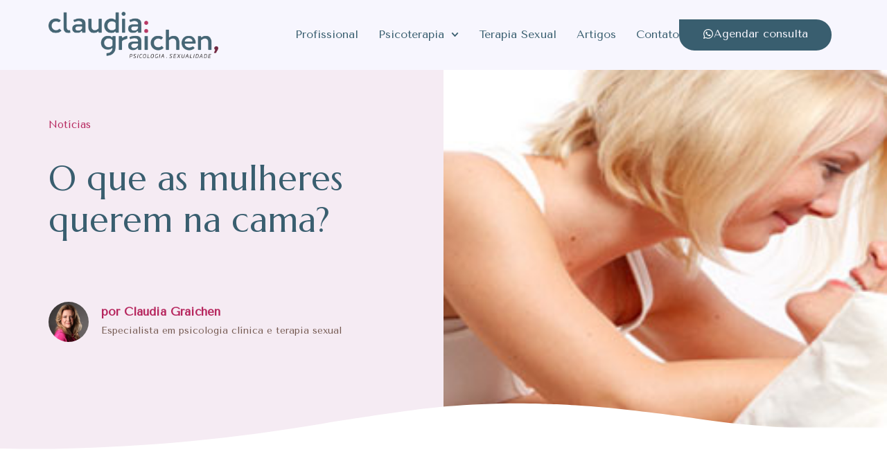

--- FILE ---
content_type: text/html; charset=UTF-8
request_url: https://www.claudiagraichen.com.br/o-que-as-mulheres-querem-na-cama/
body_size: 18790
content:
<!doctype html><html lang="pt-BR"><head><meta charset="UTF-8"><meta name="viewport" content="width=device-width, initial-scale=1"><link rel="profile" href="https://gmpg.org/xfn/11"><meta name='robots' content='index, follow, max-image-preview:large, max-snippet:-1, max-video-preview:-1' /><title>O que as mulheres querem na cama?</title><meta name="description" content="Há uma mudança no comportamento das mulheres em suas relações sexuais. Hoje, elas começam a buscar pelo próprio prazer sexual." /><link rel="canonical" href="https://www.claudiagraichen.com.br/o-que-as-mulheres-querem-na-cama/" /><meta property="og:locale" content="pt_BR" /><meta property="og:type" content="article" /><meta property="og:title" content="O que as mulheres querem na cama?" /><meta property="og:description" content="Há uma mudança no comportamento das mulheres em suas relações sexuais. Hoje, elas começam a buscar pelo próprio prazer sexual." /><meta property="og:url" content="https://www.claudiagraichen.com.br/o-que-as-mulheres-querem-na-cama/" /><meta property="og:site_name" content="Claudia Graichen" /><meta property="article:published_time" content="2013-08-21T12:45:52+00:00" /><meta property="article:modified_time" content="2024-12-20T19:16:31+00:00" /><meta property="og:image" content="https://www.claudiagraichen.com.br/wp/wp-content/uploads/2013/08/Foto1.jpg" /><meta property="og:image:width" content="668" /><meta property="og:image:height" content="213" /><meta property="og:image:type" content="image/jpeg" /><meta name="author" content="Claudia Graichen" /><meta name="twitter:card" content="summary_large_image" /> <script type="application/ld+json" class="yoast-schema-graph">{"@context":"https://schema.org","@graph":[{"@type":"Article","@id":"https://www.claudiagraichen.com.br/o-que-as-mulheres-querem-na-cama/#article","isPartOf":{"@id":"https://www.claudiagraichen.com.br/o-que-as-mulheres-querem-na-cama/"},"author":{"name":"Claudia Graichen","@id":"https://www.claudiagraichen.com.br/#/schema/person/fe4dd18fc4e5ef853fb5a86f7f391ec4"},"headline":"O que as mulheres querem na cama?","datePublished":"2013-08-21T12:45:52+00:00","dateModified":"2024-12-20T19:16:31+00:00","mainEntityOfPage":{"@id":"https://www.claudiagraichen.com.br/o-que-as-mulheres-querem-na-cama/"},"wordCount":811,"commentCount":0,"publisher":{"@id":"https://www.claudiagraichen.com.br/#/schema/person/fe4dd18fc4e5ef853fb5a86f7f391ec4"},"image":{"@id":"https://www.claudiagraichen.com.br/o-que-as-mulheres-querem-na-cama/#primaryimage"},"thumbnailUrl":"https://www.claudiagraichen.com.br/wp/wp-content/uploads/2013/08/Foto1.jpg","keywords":["cama","mudança","mulher","noite","parceiros","sexo","sexo oral"],"articleSection":["Notícias"],"inLanguage":"pt-BR","potentialAction":[{"@type":"CommentAction","name":"Comment","target":["https://www.claudiagraichen.com.br/o-que-as-mulheres-querem-na-cama/#respond"]}]},{"@type":"WebPage","@id":"https://www.claudiagraichen.com.br/o-que-as-mulheres-querem-na-cama/","url":"https://www.claudiagraichen.com.br/o-que-as-mulheres-querem-na-cama/","name":"O que as mulheres querem na cama?","isPartOf":{"@id":"https://www.claudiagraichen.com.br/#website"},"primaryImageOfPage":{"@id":"https://www.claudiagraichen.com.br/o-que-as-mulheres-querem-na-cama/#primaryimage"},"image":{"@id":"https://www.claudiagraichen.com.br/o-que-as-mulheres-querem-na-cama/#primaryimage"},"thumbnailUrl":"https://www.claudiagraichen.com.br/wp/wp-content/uploads/2013/08/Foto1.jpg","datePublished":"2013-08-21T12:45:52+00:00","dateModified":"2024-12-20T19:16:31+00:00","description":"Há uma mudança no comportamento das mulheres em suas relações sexuais. Hoje, elas começam a buscar pelo próprio prazer sexual.","breadcrumb":{"@id":"https://www.claudiagraichen.com.br/o-que-as-mulheres-querem-na-cama/#breadcrumb"},"inLanguage":"pt-BR","potentialAction":[{"@type":"ReadAction","target":["https://www.claudiagraichen.com.br/o-que-as-mulheres-querem-na-cama/"]}]},{"@type":"ImageObject","inLanguage":"pt-BR","@id":"https://www.claudiagraichen.com.br/o-que-as-mulheres-querem-na-cama/#primaryimage","url":"https://www.claudiagraichen.com.br/wp/wp-content/uploads/2013/08/Foto1.jpg","contentUrl":"https://www.claudiagraichen.com.br/wp/wp-content/uploads/2013/08/Foto1.jpg","width":668,"height":213},{"@type":"BreadcrumbList","@id":"https://www.claudiagraichen.com.br/o-que-as-mulheres-querem-na-cama/#breadcrumb","itemListElement":[{"@type":"ListItem","position":1,"name":"Início","item":"https://www.claudiagraichen.com.br/"},{"@type":"ListItem","position":2,"name":"O que as mulheres querem na cama?"}]},{"@type":"WebSite","@id":"https://www.claudiagraichen.com.br/#website","url":"https://www.claudiagraichen.com.br/","name":"Cláudia Graichen Guimarães","description":"Blog da terapeuta sexual Claudia Graichen Guimarães - terapia e sexualidade em Curitiba","publisher":{"@id":"https://www.claudiagraichen.com.br/#/schema/person/fe4dd18fc4e5ef853fb5a86f7f391ec4"},"alternateName":"Cláudia Graichen","potentialAction":[{"@type":"SearchAction","target":{"@type":"EntryPoint","urlTemplate":"https://www.claudiagraichen.com.br/?s={search_term_string}"},"query-input":{"@type":"PropertyValueSpecification","valueRequired":true,"valueName":"search_term_string"}}],"inLanguage":"pt-BR"},{"@type":["Person","Organization"],"@id":"https://www.claudiagraichen.com.br/#/schema/person/fe4dd18fc4e5ef853fb5a86f7f391ec4","name":"Claudia Graichen","image":{"@type":"ImageObject","inLanguage":"pt-BR","@id":"https://www.claudiagraichen.com.br/#/schema/person/image/","url":"https://www.claudiagraichen.com.br/wp/wp-content/uploads/2025/02/logo_square_claudia-graichen.png","contentUrl":"https://www.claudiagraichen.com.br/wp/wp-content/uploads/2025/02/logo_square_claudia-graichen.png","width":601,"height":601,"caption":"Claudia Graichen"},"logo":{"@id":"https://www.claudiagraichen.com.br/#/schema/person/image/"}}]}</script> <link rel='stylesheet' id='wp-block-library-css' href='https://www.claudiagraichen.com.br/wp/wp-includes/css/dist/block-library/style.min.css?ver=6.6.4' media='all' /><style id='global-styles-inline-css'>:root{--wp--preset--aspect-ratio--square: 1;--wp--preset--aspect-ratio--4-3: 4/3;--wp--preset--aspect-ratio--3-4: 3/4;--wp--preset--aspect-ratio--3-2: 3/2;--wp--preset--aspect-ratio--2-3: 2/3;--wp--preset--aspect-ratio--16-9: 16/9;--wp--preset--aspect-ratio--9-16: 9/16;--wp--preset--color--black: #000000;--wp--preset--color--cyan-bluish-gray: #abb8c3;--wp--preset--color--white: #ffffff;--wp--preset--color--pale-pink: #f78da7;--wp--preset--color--vivid-red: #cf2e2e;--wp--preset--color--luminous-vivid-orange: #ff6900;--wp--preset--color--luminous-vivid-amber: #fcb900;--wp--preset--color--light-green-cyan: #7bdcb5;--wp--preset--color--vivid-green-cyan: #00d084;--wp--preset--color--pale-cyan-blue: #8ed1fc;--wp--preset--color--vivid-cyan-blue: #0693e3;--wp--preset--color--vivid-purple: #9b51e0;--wp--preset--gradient--vivid-cyan-blue-to-vivid-purple: linear-gradient(135deg,rgba(6,147,227,1) 0%,rgb(155,81,224) 100%);--wp--preset--gradient--light-green-cyan-to-vivid-green-cyan: linear-gradient(135deg,rgb(122,220,180) 0%,rgb(0,208,130) 100%);--wp--preset--gradient--luminous-vivid-amber-to-luminous-vivid-orange: linear-gradient(135deg,rgba(252,185,0,1) 0%,rgba(255,105,0,1) 100%);--wp--preset--gradient--luminous-vivid-orange-to-vivid-red: linear-gradient(135deg,rgba(255,105,0,1) 0%,rgb(207,46,46) 100%);--wp--preset--gradient--very-light-gray-to-cyan-bluish-gray: linear-gradient(135deg,rgb(238,238,238) 0%,rgb(169,184,195) 100%);--wp--preset--gradient--cool-to-warm-spectrum: linear-gradient(135deg,rgb(74,234,220) 0%,rgb(151,120,209) 20%,rgb(207,42,186) 40%,rgb(238,44,130) 60%,rgb(251,105,98) 80%,rgb(254,248,76) 100%);--wp--preset--gradient--blush-light-purple: linear-gradient(135deg,rgb(255,206,236) 0%,rgb(152,150,240) 100%);--wp--preset--gradient--blush-bordeaux: linear-gradient(135deg,rgb(254,205,165) 0%,rgb(254,45,45) 50%,rgb(107,0,62) 100%);--wp--preset--gradient--luminous-dusk: linear-gradient(135deg,rgb(255,203,112) 0%,rgb(199,81,192) 50%,rgb(65,88,208) 100%);--wp--preset--gradient--pale-ocean: linear-gradient(135deg,rgb(255,245,203) 0%,rgb(182,227,212) 50%,rgb(51,167,181) 100%);--wp--preset--gradient--electric-grass: linear-gradient(135deg,rgb(202,248,128) 0%,rgb(113,206,126) 100%);--wp--preset--gradient--midnight: linear-gradient(135deg,rgb(2,3,129) 0%,rgb(40,116,252) 100%);--wp--preset--font-size--small: 13px;--wp--preset--font-size--medium: 20px;--wp--preset--font-size--large: 36px;--wp--preset--font-size--x-large: 42px;--wp--preset--spacing--20: 0.44rem;--wp--preset--spacing--30: 0.67rem;--wp--preset--spacing--40: 1rem;--wp--preset--spacing--50: 1.5rem;--wp--preset--spacing--60: 2.25rem;--wp--preset--spacing--70: 3.38rem;--wp--preset--spacing--80: 5.06rem;--wp--preset--shadow--natural: 6px 6px 9px rgba(0, 0, 0, 0.2);--wp--preset--shadow--deep: 12px 12px 50px rgba(0, 0, 0, 0.4);--wp--preset--shadow--sharp: 6px 6px 0px rgba(0, 0, 0, 0.2);--wp--preset--shadow--outlined: 6px 6px 0px -3px rgba(255, 255, 255, 1), 6px 6px rgba(0, 0, 0, 1);--wp--preset--shadow--crisp: 6px 6px 0px rgba(0, 0, 0, 1);}:root { --wp--style--global--content-size: 800px;--wp--style--global--wide-size: 1200px; }:where(body) { margin: 0; }.wp-site-blocks > .alignleft { float: left; margin-right: 2em; }.wp-site-blocks > .alignright { float: right; margin-left: 2em; }.wp-site-blocks > .aligncenter { justify-content: center; margin-left: auto; margin-right: auto; }:where(.wp-site-blocks) > * { margin-block-start: 24px; margin-block-end: 0; }:where(.wp-site-blocks) > :first-child { margin-block-start: 0; }:where(.wp-site-blocks) > :last-child { margin-block-end: 0; }:root { --wp--style--block-gap: 24px; }:root :where(.is-layout-flow) > :first-child{margin-block-start: 0;}:root :where(.is-layout-flow) > :last-child{margin-block-end: 0;}:root :where(.is-layout-flow) > *{margin-block-start: 24px;margin-block-end: 0;}:root :where(.is-layout-constrained) > :first-child{margin-block-start: 0;}:root :where(.is-layout-constrained) > :last-child{margin-block-end: 0;}:root :where(.is-layout-constrained) > *{margin-block-start: 24px;margin-block-end: 0;}:root :where(.is-layout-flex){gap: 24px;}:root :where(.is-layout-grid){gap: 24px;}.is-layout-flow > .alignleft{float: left;margin-inline-start: 0;margin-inline-end: 2em;}.is-layout-flow > .alignright{float: right;margin-inline-start: 2em;margin-inline-end: 0;}.is-layout-flow > .aligncenter{margin-left: auto !important;margin-right: auto !important;}.is-layout-constrained > .alignleft{float: left;margin-inline-start: 0;margin-inline-end: 2em;}.is-layout-constrained > .alignright{float: right;margin-inline-start: 2em;margin-inline-end: 0;}.is-layout-constrained > .aligncenter{margin-left: auto !important;margin-right: auto !important;}.is-layout-constrained > :where(:not(.alignleft):not(.alignright):not(.alignfull)){max-width: var(--wp--style--global--content-size);margin-left: auto !important;margin-right: auto !important;}.is-layout-constrained > .alignwide{max-width: var(--wp--style--global--wide-size);}body .is-layout-flex{display: flex;}.is-layout-flex{flex-wrap: wrap;align-items: center;}.is-layout-flex > :is(*, div){margin: 0;}body .is-layout-grid{display: grid;}.is-layout-grid > :is(*, div){margin: 0;}body{padding-top: 0px;padding-right: 0px;padding-bottom: 0px;padding-left: 0px;}a:where(:not(.wp-element-button)){text-decoration: underline;}:root :where(.wp-element-button, .wp-block-button__link){background-color: #32373c;border-width: 0;color: #fff;font-family: inherit;font-size: inherit;line-height: inherit;padding: calc(0.667em + 2px) calc(1.333em + 2px);text-decoration: none;}.has-black-color{color: var(--wp--preset--color--black) !important;}.has-cyan-bluish-gray-color{color: var(--wp--preset--color--cyan-bluish-gray) !important;}.has-white-color{color: var(--wp--preset--color--white) !important;}.has-pale-pink-color{color: var(--wp--preset--color--pale-pink) !important;}.has-vivid-red-color{color: var(--wp--preset--color--vivid-red) !important;}.has-luminous-vivid-orange-color{color: var(--wp--preset--color--luminous-vivid-orange) !important;}.has-luminous-vivid-amber-color{color: var(--wp--preset--color--luminous-vivid-amber) !important;}.has-light-green-cyan-color{color: var(--wp--preset--color--light-green-cyan) !important;}.has-vivid-green-cyan-color{color: var(--wp--preset--color--vivid-green-cyan) !important;}.has-pale-cyan-blue-color{color: var(--wp--preset--color--pale-cyan-blue) !important;}.has-vivid-cyan-blue-color{color: var(--wp--preset--color--vivid-cyan-blue) !important;}.has-vivid-purple-color{color: var(--wp--preset--color--vivid-purple) !important;}.has-black-background-color{background-color: var(--wp--preset--color--black) !important;}.has-cyan-bluish-gray-background-color{background-color: var(--wp--preset--color--cyan-bluish-gray) !important;}.has-white-background-color{background-color: var(--wp--preset--color--white) !important;}.has-pale-pink-background-color{background-color: var(--wp--preset--color--pale-pink) !important;}.has-vivid-red-background-color{background-color: var(--wp--preset--color--vivid-red) !important;}.has-luminous-vivid-orange-background-color{background-color: var(--wp--preset--color--luminous-vivid-orange) !important;}.has-luminous-vivid-amber-background-color{background-color: var(--wp--preset--color--luminous-vivid-amber) !important;}.has-light-green-cyan-background-color{background-color: var(--wp--preset--color--light-green-cyan) !important;}.has-vivid-green-cyan-background-color{background-color: var(--wp--preset--color--vivid-green-cyan) !important;}.has-pale-cyan-blue-background-color{background-color: var(--wp--preset--color--pale-cyan-blue) !important;}.has-vivid-cyan-blue-background-color{background-color: var(--wp--preset--color--vivid-cyan-blue) !important;}.has-vivid-purple-background-color{background-color: var(--wp--preset--color--vivid-purple) !important;}.has-black-border-color{border-color: var(--wp--preset--color--black) !important;}.has-cyan-bluish-gray-border-color{border-color: var(--wp--preset--color--cyan-bluish-gray) !important;}.has-white-border-color{border-color: var(--wp--preset--color--white) !important;}.has-pale-pink-border-color{border-color: var(--wp--preset--color--pale-pink) !important;}.has-vivid-red-border-color{border-color: var(--wp--preset--color--vivid-red) !important;}.has-luminous-vivid-orange-border-color{border-color: var(--wp--preset--color--luminous-vivid-orange) !important;}.has-luminous-vivid-amber-border-color{border-color: var(--wp--preset--color--luminous-vivid-amber) !important;}.has-light-green-cyan-border-color{border-color: var(--wp--preset--color--light-green-cyan) !important;}.has-vivid-green-cyan-border-color{border-color: var(--wp--preset--color--vivid-green-cyan) !important;}.has-pale-cyan-blue-border-color{border-color: var(--wp--preset--color--pale-cyan-blue) !important;}.has-vivid-cyan-blue-border-color{border-color: var(--wp--preset--color--vivid-cyan-blue) !important;}.has-vivid-purple-border-color{border-color: var(--wp--preset--color--vivid-purple) !important;}.has-vivid-cyan-blue-to-vivid-purple-gradient-background{background: var(--wp--preset--gradient--vivid-cyan-blue-to-vivid-purple) !important;}.has-light-green-cyan-to-vivid-green-cyan-gradient-background{background: var(--wp--preset--gradient--light-green-cyan-to-vivid-green-cyan) !important;}.has-luminous-vivid-amber-to-luminous-vivid-orange-gradient-background{background: var(--wp--preset--gradient--luminous-vivid-amber-to-luminous-vivid-orange) !important;}.has-luminous-vivid-orange-to-vivid-red-gradient-background{background: var(--wp--preset--gradient--luminous-vivid-orange-to-vivid-red) !important;}.has-very-light-gray-to-cyan-bluish-gray-gradient-background{background: var(--wp--preset--gradient--very-light-gray-to-cyan-bluish-gray) !important;}.has-cool-to-warm-spectrum-gradient-background{background: var(--wp--preset--gradient--cool-to-warm-spectrum) !important;}.has-blush-light-purple-gradient-background{background: var(--wp--preset--gradient--blush-light-purple) !important;}.has-blush-bordeaux-gradient-background{background: var(--wp--preset--gradient--blush-bordeaux) !important;}.has-luminous-dusk-gradient-background{background: var(--wp--preset--gradient--luminous-dusk) !important;}.has-pale-ocean-gradient-background{background: var(--wp--preset--gradient--pale-ocean) !important;}.has-electric-grass-gradient-background{background: var(--wp--preset--gradient--electric-grass) !important;}.has-midnight-gradient-background{background: var(--wp--preset--gradient--midnight) !important;}.has-small-font-size{font-size: var(--wp--preset--font-size--small) !important;}.has-medium-font-size{font-size: var(--wp--preset--font-size--medium) !important;}.has-large-font-size{font-size: var(--wp--preset--font-size--large) !important;}.has-x-large-font-size{font-size: var(--wp--preset--font-size--x-large) !important;}
:root :where(.wp-block-pullquote){font-size: 1.5em;line-height: 1.6;}</style><link rel='stylesheet' id='hello-elementor-css' href='https://www.claudiagraichen.com.br/wp/wp-content/themes/hello-elementor/style.min.css?ver=3.3.0' media='all' /><link rel='stylesheet' id='hello-elementor-theme-style-css' href='https://www.claudiagraichen.com.br/wp/wp-content/themes/hello-elementor/theme.min.css?ver=3.3.0' media='all' /><link rel='stylesheet' id='hello-elementor-header-footer-css' href='https://www.claudiagraichen.com.br/wp/wp-content/themes/hello-elementor/header-footer.min.css?ver=3.3.0' media='all' /><link rel='stylesheet' id='elementor-frontend-css' href='https://www.claudiagraichen.com.br/wp/wp-content/plugins/elementor/assets/css/frontend-lite.min.css?ver=3.23.4' media='all' /><link rel='stylesheet' id='elementor-post-34285-css' href='https://www.claudiagraichen.com.br/wp/wp-content/cache/autoptimize/css/autoptimize_single_97668bf0248a174b4146a57c1b1cab9f.css?ver=1740498105' media='all' /><link rel='stylesheet' id='swiper-css' href='https://www.claudiagraichen.com.br/wp/wp-content/plugins/elementor/assets/lib/swiper/v8/css/swiper.min.css?ver=8.4.5' media='all' /><link rel='stylesheet' id='elementor-pro-css' href='https://www.claudiagraichen.com.br/wp/wp-content/plugins/elementor-pro/assets/css/frontend-lite.min.css?ver=3.23.3' media='all' /><link rel='stylesheet' id='elementor-post-34208-css' href='https://www.claudiagraichen.com.br/wp/wp-content/cache/autoptimize/css/autoptimize_single_c33849b76083f0ccc7213d5d76d36984.css?ver=1740498105' media='all' /><link rel='stylesheet' id='elementor-post-34203-css' href='https://www.claudiagraichen.com.br/wp/wp-content/cache/autoptimize/css/autoptimize_single_49fdf7adfdd6a36b89aead91d11f8424.css?ver=1740498105' media='all' /><link rel='stylesheet' id='elementor-post-34217-css' href='https://www.claudiagraichen.com.br/wp/wp-content/cache/autoptimize/css/autoptimize_single_e56282c5c11feeea2e31711fb3373f7a.css?ver=1740498234' media='all' /><link rel='stylesheet' id='hello-elementor-child-style-css' href='https://www.claudiagraichen.com.br/wp/wp-content/themes/hello-theme-child/style.css?ver=2.0.0' media='all' /><link rel='stylesheet' id='google-fonts-1-css' href='https://fonts.googleapis.com/css?family=Marcellus%3A100%2C100italic%2C200%2C200italic%2C300%2C300italic%2C400%2C400italic%2C500%2C500italic%2C600%2C600italic%2C700%2C700italic%2C800%2C800italic%2C900%2C900italic%7CTenor+Sans%3A100%2C100italic%2C200%2C200italic%2C300%2C300italic%2C400%2C400italic%2C500%2C500italic%2C600%2C600italic%2C700%2C700italic%2C800%2C800italic%2C900%2C900italic&#038;display=swap&#038;ver=6.6.4' media='all' /><link rel="preconnect" href="https://fonts.gstatic.com/" crossorigin><meta name="generator" content="Elementor 3.23.4; features: e_optimized_css_loading, e_font_icon_svg, additional_custom_breakpoints, e_lazyload; settings: css_print_method-external, google_font-enabled, font_display-swap">  <script defer src="https://www.googletagmanager.com/gtag/js?id=G-YB37MKV08P"></script> <script defer src="[data-uri]"></script>  <script defer src="https://www.googletagmanager.com/gtag/js?id=G-0XQ4LBZMGD"></script> <script defer src="[data-uri]"></script> <style>.e-con.e-parent:nth-of-type(n+4):not(.e-lazyloaded):not(.e-no-lazyload),
				.e-con.e-parent:nth-of-type(n+4):not(.e-lazyloaded):not(.e-no-lazyload) * {
					background-image: none !important;
				}
				@media screen and (max-height: 1024px) {
					.e-con.e-parent:nth-of-type(n+3):not(.e-lazyloaded):not(.e-no-lazyload),
					.e-con.e-parent:nth-of-type(n+3):not(.e-lazyloaded):not(.e-no-lazyload) * {
						background-image: none !important;
					}
				}
				@media screen and (max-height: 640px) {
					.e-con.e-parent:nth-of-type(n+2):not(.e-lazyloaded):not(.e-no-lazyload),
					.e-con.e-parent:nth-of-type(n+2):not(.e-lazyloaded):not(.e-no-lazyload) * {
						background-image: none !important;
					}
				}</style><link rel="icon" href="https://www.claudiagraichen.com.br/wp/wp-content/uploads/2025/04/faviconclaudiagraichen_cg-150x150.png" sizes="32x32" /><link rel="icon" href="https://www.claudiagraichen.com.br/wp/wp-content/uploads/2025/04/faviconclaudiagraichen_cg-300x300.png" sizes="192x192" /><link rel="apple-touch-icon" href="https://www.claudiagraichen.com.br/wp/wp-content/uploads/2025/04/faviconclaudiagraichen_cg-300x300.png" /><meta name="msapplication-TileImage" content="https://www.claudiagraichen.com.br/wp/wp-content/uploads/2025/04/faviconclaudiagraichen_cg-300x300.png" /></head><body class="post-template-default single single-post postid-493 single-format-standard wp-custom-logo wp-embed-responsive theme-default elementor-default elementor-template-full-width elementor-kit-34285 elementor-page-34217"> <a class="skip-link screen-reader-text" href="#content">Ir para o conteúdo</a><div data-elementor-type="header" data-elementor-id="34208" class="elementor elementor-34208 elementor-location-header" data-elementor-post-type="elementor_library"><div class="elementor-element elementor-element-f4ca748 e-flex e-con-boxed e-con e-parent" data-id="f4ca748" data-element_type="container" data-settings="{&quot;background_background&quot;:&quot;classic&quot;}"><div class="e-con-inner"><div class="elementor-element elementor-element-bb7b726 e-con-full e-flex e-con e-child" data-id="bb7b726" data-element_type="container"><div class="elementor-element elementor-element-297ed0c elementor-widget elementor-widget-theme-site-logo elementor-widget-image" data-id="297ed0c" data-element_type="widget" data-widget_type="theme-site-logo.default"><div class="elementor-widget-container"><style>/*! elementor - v3.23.0 - 05-08-2024 */
.elementor-widget-image{text-align:center}.elementor-widget-image a{display:inline-block}.elementor-widget-image a img[src$=".svg"]{width:48px}.elementor-widget-image img{vertical-align:middle;display:inline-block}</style><a href="https://www.claudiagraichen.com.br"> <img fetchpriority="high" width="2800" height="770" src="https://www.claudiagraichen.com.br/wp/wp-content/uploads/2024/03/af_logo_claudiagraichen.png" class="attachment-full size-full wp-image-34271" alt="" srcset="https://www.claudiagraichen.com.br/wp/wp-content/uploads/2024/03/af_logo_claudiagraichen.png 2800w, https://www.claudiagraichen.com.br/wp/wp-content/uploads/2024/03/af_logo_claudiagraichen-300x83.png 300w, https://www.claudiagraichen.com.br/wp/wp-content/uploads/2024/03/af_logo_claudiagraichen-1024x282.png 1024w, https://www.claudiagraichen.com.br/wp/wp-content/uploads/2024/03/af_logo_claudiagraichen-768x211.png 768w, https://www.claudiagraichen.com.br/wp/wp-content/uploads/2024/03/af_logo_claudiagraichen-1536x422.png 1536w, https://www.claudiagraichen.com.br/wp/wp-content/uploads/2024/03/af_logo_claudiagraichen-2048x563.png 2048w" sizes="(max-width: 2800px) 100vw, 2800px" /> </a></div></div></div><div class="elementor-element elementor-element-79381e0 e-con-full e-flex e-con e-child" data-id="79381e0" data-element_type="container"><div class="elementor-element elementor-element-98ac31d elementor-align-right elementor-widget__width-auto elementor-widget-tablet__width-auto elementor-hidden-mobile elementor-widget elementor-widget-button" data-id="98ac31d" data-element_type="widget" data-widget_type="button.default"><div class="elementor-widget-container"><div class="elementor-button-wrapper"> <a class="elementor-button elementor-button-link elementor-size-sm" href="https://api.whatsapp.com/send?phone=5541999912512" target="_blank"> <span class="elementor-button-content-wrapper"> <span class="elementor-button-icon"> <svg aria-hidden="true" class="e-font-icon-svg e-fab-whatsapp" viewBox="0 0 448 512" xmlns="http://www.w3.org/2000/svg"><path d="M380.9 97.1C339 55.1 283.2 32 223.9 32c-122.4 0-222 99.6-222 222 0 39.1 10.2 77.3 29.6 111L0 480l117.7-30.9c32.4 17.7 68.9 27 106.1 27h.1c122.3 0 224.1-99.6 224.1-222 0-59.3-25.2-115-67.1-157zm-157 341.6c-33.2 0-65.7-8.9-94-25.7l-6.7-4-69.8 18.3L72 359.2l-4.4-7c-18.5-29.4-28.2-63.3-28.2-98.2 0-101.7 82.8-184.5 184.6-184.5 49.3 0 95.6 19.2 130.4 54.1 34.8 34.9 56.2 81.2 56.1 130.5 0 101.8-84.9 184.6-186.6 184.6zm101.2-138.2c-5.5-2.8-32.8-16.2-37.9-18-5.1-1.9-8.8-2.8-12.5 2.8-3.7 5.6-14.3 18-17.6 21.8-3.2 3.7-6.5 4.2-12 1.4-32.6-16.3-54-29.1-75.5-66-5.7-9.8 5.7-9.1 16.3-30.3 1.8-3.7.9-6.9-.5-9.7-1.4-2.8-12.5-30.1-17.1-41.2-4.5-10.8-9.1-9.3-12.5-9.5-3.2-.2-6.9-.2-10.6-.2-3.7 0-9.7 1.4-14.8 6.9-5.1 5.6-19.4 19-19.4 46.3 0 27.3 19.9 53.7 22.6 57.4 2.8 3.7 39.1 59.7 94.8 83.8 35.2 15.2 49 16.5 66.6 13.9 10.7-1.6 32.8-13.4 37.4-26.4 4.6-13 4.6-24.1 3.2-26.4-1.3-2.5-5-3.9-10.5-6.6z"></path></svg> </span> <span class="elementor-button-text">Agendar consulta</span> </span> </a></div></div></div><div class="elementor-element elementor-element-17aed5e elementor-nav-menu--stretch elementor-widget-tablet__width-auto elementor-nav-menu--dropdown-tablet elementor-nav-menu__text-align-aside elementor-nav-menu--toggle elementor-nav-menu--burger elementor-widget elementor-widget-nav-menu" data-id="17aed5e" data-element_type="widget" data-settings="{&quot;full_width&quot;:&quot;stretch&quot;,&quot;submenu_icon&quot;:{&quot;value&quot;:&quot;&lt;svg class=\&quot;fa-svg-chevron-down e-font-icon-svg e-fas-chevron-down\&quot; viewBox=\&quot;0 0 448 512\&quot; xmlns=\&quot;http:\/\/www.w3.org\/2000\/svg\&quot;&gt;&lt;path d=\&quot;M207.029 381.476L12.686 187.132c-9.373-9.373-9.373-24.569 0-33.941l22.667-22.667c9.357-9.357 24.522-9.375 33.901-.04L224 284.505l154.745-154.021c9.379-9.335 24.544-9.317 33.901.04l22.667 22.667c9.373 9.373 9.373 24.569 0 33.941L240.971 381.476c-9.373 9.372-24.569 9.372-33.942 0z\&quot;&gt;&lt;\/path&gt;&lt;\/svg&gt;&quot;,&quot;library&quot;:&quot;fa-solid&quot;},&quot;layout&quot;:&quot;horizontal&quot;,&quot;toggle&quot;:&quot;burger&quot;}" data-widget_type="nav-menu.default"><div class="elementor-widget-container"><link rel="stylesheet" href="https://www.claudiagraichen.com.br/wp/wp-content/plugins/elementor-pro/assets/css/widget-nav-menu.min.css?ver=1740497760"><nav aria-label="Menu" class="elementor-nav-menu--main elementor-nav-menu__container elementor-nav-menu--layout-horizontal e--pointer-underline e--animation-drop-out"><ul id="menu-1-17aed5e" class="elementor-nav-menu"><li class="menu-item menu-item-type-post_type menu-item-object-page menu-item-18"><a href="https://www.claudiagraichen.com.br/profissional/" class="elementor-item">Profissional</a></li><li class="menu-item menu-item-type-custom menu-item-object-custom menu-item-has-children menu-item-34602"><a href="#" class="elementor-item elementor-item-anchor">Psicoterapia</a><ul class="sub-menu elementor-nav-menu--dropdown"><li class="menu-item menu-item-type-post_type menu-item-object-page menu-item-34541"><a href="https://www.claudiagraichen.com.br/psicoterapia-individual/" class="elementor-sub-item">Psicoterapia individual</a></li><li class="menu-item menu-item-type-post_type menu-item-object-page menu-item-34540"><a href="https://www.claudiagraichen.com.br/psicoterapia-de-casal/" class="elementor-sub-item">Psicoterapia de casal</a></li></ul></li><li class="menu-item menu-item-type-post_type menu-item-object-page menu-item-19"><a href="https://www.claudiagraichen.com.br/terapia-sexual/" class="elementor-item">Terapia Sexual</a></li><li class="menu-item menu-item-type-post_type menu-item-object-page menu-item-34601"><a href="https://www.claudiagraichen.com.br/artigos/" class="elementor-item">Artigos</a></li><li class="menu-item menu-item-type-post_type menu-item-object-page menu-item-16"><a href="https://www.claudiagraichen.com.br/contato/" class="elementor-item">Contato</a></li></ul></nav><div class="elementor-menu-toggle" role="button" tabindex="0" aria-label="Alternar menu" aria-expanded="false"> <svg aria-hidden="true" role="presentation" class="elementor-menu-toggle__icon--open e-font-icon-svg e-eicon-menu-bar" viewBox="0 0 1000 1000" xmlns="http://www.w3.org/2000/svg"><path d="M104 333H896C929 333 958 304 958 271S929 208 896 208H104C71 208 42 237 42 271S71 333 104 333ZM104 583H896C929 583 958 554 958 521S929 458 896 458H104C71 458 42 487 42 521S71 583 104 583ZM104 833H896C929 833 958 804 958 771S929 708 896 708H104C71 708 42 737 42 771S71 833 104 833Z"></path></svg><svg aria-hidden="true" role="presentation" class="elementor-menu-toggle__icon--close e-font-icon-svg e-eicon-close" viewBox="0 0 1000 1000" xmlns="http://www.w3.org/2000/svg"><path d="M742 167L500 408 258 167C246 154 233 150 217 150 196 150 179 158 167 167 154 179 150 196 150 212 150 229 154 242 171 254L408 500 167 742C138 771 138 800 167 829 196 858 225 858 254 829L496 587 738 829C750 842 767 846 783 846 800 846 817 842 829 829 842 817 846 804 846 783 846 767 842 750 829 737L588 500 833 258C863 229 863 200 833 171 804 137 775 137 742 167Z"></path></svg> <span class="elementor-screen-only">Menu</span></div><nav class="elementor-nav-menu--dropdown elementor-nav-menu__container" aria-hidden="true"><ul id="menu-2-17aed5e" class="elementor-nav-menu"><li class="menu-item menu-item-type-post_type menu-item-object-page menu-item-18"><a href="https://www.claudiagraichen.com.br/profissional/" class="elementor-item" tabindex="-1">Profissional</a></li><li class="menu-item menu-item-type-custom menu-item-object-custom menu-item-has-children menu-item-34602"><a href="#" class="elementor-item elementor-item-anchor" tabindex="-1">Psicoterapia</a><ul class="sub-menu elementor-nav-menu--dropdown"><li class="menu-item menu-item-type-post_type menu-item-object-page menu-item-34541"><a href="https://www.claudiagraichen.com.br/psicoterapia-individual/" class="elementor-sub-item" tabindex="-1">Psicoterapia individual</a></li><li class="menu-item menu-item-type-post_type menu-item-object-page menu-item-34540"><a href="https://www.claudiagraichen.com.br/psicoterapia-de-casal/" class="elementor-sub-item" tabindex="-1">Psicoterapia de casal</a></li></ul></li><li class="menu-item menu-item-type-post_type menu-item-object-page menu-item-19"><a href="https://www.claudiagraichen.com.br/terapia-sexual/" class="elementor-item" tabindex="-1">Terapia Sexual</a></li><li class="menu-item menu-item-type-post_type menu-item-object-page menu-item-34601"><a href="https://www.claudiagraichen.com.br/artigos/" class="elementor-item" tabindex="-1">Artigos</a></li><li class="menu-item menu-item-type-post_type menu-item-object-page menu-item-16"><a href="https://www.claudiagraichen.com.br/contato/" class="elementor-item" tabindex="-1">Contato</a></li></ul></nav></div></div></div></div></div></div><div data-elementor-type="single-post" data-elementor-id="34217" class="elementor elementor-34217 elementor-location-single post-493 post type-post status-publish format-standard has-post-thumbnail hentry category-noticias tag-cama tag-mudanca tag-mulher tag-noite tag-parceiros tag-sexo tag-sexo-oral" data-elementor-post-type="elementor_library"><section class="elementor-section elementor-top-section elementor-element elementor-element-6216eb1d elementor-section-full_width elementor-section-height-default elementor-section-height-default" data-id="6216eb1d" data-element_type="section" data-settings="{&quot;background_background&quot;:&quot;classic&quot;,&quot;shape_divider_bottom&quot;:&quot;waves&quot;,&quot;shape_divider_bottom_negative&quot;:&quot;yes&quot;}"><div class="elementor-shape elementor-shape-bottom" data-negative="true"> <svg xmlns="http://www.w3.org/2000/svg" viewBox="0 0 1000 100" preserveAspectRatio="none"> <path class="elementor-shape-fill" d="M790.5,93.1c-59.3-5.3-116.8-18-192.6-50c-29.6-12.7-76.9-31-100.5-35.9c-23.6-4.9-52.6-7.8-75.5-5.3
 c-10.2,1.1-22.6,1.4-50.1,7.4c-27.2,6.3-58.2,16.6-79.4,24.7c-41.3,15.9-94.9,21.9-134,22.6C72,58.2,0,25.8,0,25.8V100h1000V65.3
 c0,0-51.5,19.4-106.2,25.7C839.5,97,814.1,95.2,790.5,93.1z"/> </svg></div><div class="elementor-container elementor-column-gap-default"><div class="elementor-column elementor-col-50 elementor-top-column elementor-element elementor-element-49f1ecdf" data-id="49f1ecdf" data-element_type="column"><div class="elementor-widget-wrap elementor-element-populated"><section class="elementor-section elementor-inner-section elementor-element elementor-element-e3ee3d6 elementor-section-boxed elementor-section-height-default elementor-section-height-default" data-id="e3ee3d6" data-element_type="section"><div class="elementor-container elementor-column-gap-default"><div class="elementor-column elementor-col-100 elementor-inner-column elementor-element elementor-element-3cf85394" data-id="3cf85394" data-element_type="column"><div class="elementor-widget-wrap elementor-element-populated"><div class="elementor-element elementor-element-140a446c elementor-widget elementor-widget-post-info" data-id="140a446c" data-element_type="widget" data-widget_type="post-info.default"><div class="elementor-widget-container"><link rel="stylesheet" href="https://www.claudiagraichen.com.br/wp/wp-content/plugins/elementor/assets/css/widget-icon-list.min.css"><link rel="stylesheet" href="https://www.claudiagraichen.com.br/wp/wp-content/plugins/elementor-pro/assets/css/widget-theme-elements.min.css?ver=1740497760"><ul class="elementor-inline-items elementor-icon-list-items elementor-post-info"><li class="elementor-icon-list-item elementor-repeater-item-47c8d4a elementor-inline-item" itemprop="about"> <span class="elementor-icon-list-text elementor-post-info__item elementor-post-info__item--type-terms"> <span class="elementor-post-info__terms-list"> <a href="https://www.claudiagraichen.com.br/category/noticias/" class="elementor-post-info__terms-list-item">Notícias</a> </span> </span></li></ul></div></div><div class="elementor-element elementor-element-398712d6 elementor-widget elementor-widget-theme-post-title elementor-page-title elementor-widget-heading" data-id="398712d6" data-element_type="widget" data-widget_type="theme-post-title.default"><div class="elementor-widget-container"><style>/*! elementor - v3.23.0 - 05-08-2024 */
.elementor-heading-title{padding:0;margin:0;line-height:1}.elementor-widget-heading .elementor-heading-title[class*=elementor-size-]>a{color:inherit;font-size:inherit;line-height:inherit}.elementor-widget-heading .elementor-heading-title.elementor-size-small{font-size:15px}.elementor-widget-heading .elementor-heading-title.elementor-size-medium{font-size:19px}.elementor-widget-heading .elementor-heading-title.elementor-size-large{font-size:29px}.elementor-widget-heading .elementor-heading-title.elementor-size-xl{font-size:39px}.elementor-widget-heading .elementor-heading-title.elementor-size-xxl{font-size:59px}</style><h2 class="elementor-heading-title elementor-size-default">O que as mulheres querem na cama?</h2></div></div><div class="elementor-element elementor-element-27de8767 elementor-author-box--layout-image-left elementor-author-box--align-left elementor-author-box--image-valign-top elementor-widget elementor-widget-author-box" data-id="27de8767" data-element_type="widget" data-widget_type="author-box.default"><div class="elementor-widget-container"><div class="elementor-author-box"><div  class="elementor-author-box__avatar"> <img src="https://www.claudiagraichen.com.br/wp/wp-content/uploads/2024/03/WhatsApp-Image-2024-12-16-at-18.03.33-e1734639791791-300x300.jpeg" alt="Foto de por Claudia Graichen" loading="lazy"></div><div class="elementor-author-box__text"><div ><div class="elementor-author-box__name"> por Claudia Graichen</div></div><div class="elementor-author-box__bio"><p>Especialista em psicologia clínica e terapia sexual</p></div></div></div></div></div></div></div></div></section></div></div><div class="elementor-column elementor-col-50 elementor-top-column elementor-element elementor-element-60778683" data-id="60778683" data-element_type="column"><div class="elementor-widget-wrap elementor-element-populated"><div class="elementor-element elementor-element-74c8aa6e elementor-widget elementor-widget-theme-post-featured-image elementor-widget-image" data-id="74c8aa6e" data-element_type="widget" data-widget_type="theme-post-featured-image.default"><div class="elementor-widget-container"> <img width="668" height="213" src="https://www.claudiagraichen.com.br/wp/wp-content/uploads/2013/08/Foto1.jpg" class="attachment-full size-full wp-image-611" alt="" srcset="https://www.claudiagraichen.com.br/wp/wp-content/uploads/2013/08/Foto1.jpg 668w, https://www.claudiagraichen.com.br/wp/wp-content/uploads/2013/08/Foto1-300x95.jpg 300w" sizes="(max-width: 668px) 100vw, 668px" /></div></div></div></div></div></section><section class="elementor-section elementor-top-section elementor-element elementor-element-59db9e60 elementor-section-boxed elementor-section-height-default elementor-section-height-default" data-id="59db9e60" data-element_type="section" data-settings="{&quot;background_background&quot;:&quot;classic&quot;}"><div class="elementor-container elementor-column-gap-default"><div class="elementor-column elementor-col-100 elementor-top-column elementor-element elementor-element-1055f530" data-id="1055f530" data-element_type="column"><div class="elementor-widget-wrap elementor-element-populated"><div class="elementor-element elementor-element-816fb46 elementor-widget elementor-widget-theme-post-content" data-id="816fb46" data-element_type="widget" data-widget_type="theme-post-content.default"><div class="elementor-widget-container"><p style="text-align: justify;">Há uma mudança no comportamento das mulheres em suas relações sexuais. Hoje, elas começam a buscar pelo próprio prazer sexual ao invés de apenas irem atrás de dicas de “como enlouquecer um homem na cama”. Entretanto, a maior dificuldade parece ser verbalizar os próprios desejos.</p><p style="text-align: justify;">No passado a função do sexo era de reprodução. Sentir prazer, principalmente para mulher, seria ofensivo. Entretanto, há cerca de 50 anos, uma nova tendência chegou e alterou o modo como as mulheres olham para o sexo. Meninas que começam suas vidas sexuais hoje, já têm em mente que o sexo pode sim ser prazeroso para ambos os lados. E, dessa maneira, vão em busca de descobrir os seus desejos e vontades, para que em suas relações, saibam exatamente de onde partir.</p><p style="text-align: justify;">Os homens apreciam essas mulheres que assumem gostar e ter prazer com o sexo, e buscam nesse prazer feminino a complementação do seu. Mas algumas mulheres ainda não se sentem totalmente à vontade para receber prazer, principalmente vindo do sexo oral. Isso se deve um pouco à ideia de que para o homem, o importante é a penetração. Seja ela vaginal, oral ou anal. Sendo todo o resto obrigação.</p><p style="text-align: justify;">Por esse motivo, muitas acabam deixando de lado seus desejos. Apesar da prática do sexo oral ser uma das preferidas das mulheres, junto com carícias, beijos e abraços durante a relação. O contato afetivo, para elas, é muito importante. Demonstra mais do que apenas prazer em chegar ao orgasmo, demonstra desejo. E a mulher gosta de se sentir desejada.</p><p style="text-align: justify;">Esse tabu também vem em cima da masturbação. Devido à educação que recebe ao longo da vida, a mulher não se sente confortável em conhecer o seu corpo, como se isso fosse algo errado. Um exemplo é a rejeição ao uso de contraceptivos internos, como o anel vaginal e também a camisinha feminina.</p><p style="text-align: justify;"><b>Fantasias</b></p><p style="text-align: justify;">As fantasias na cama como parte do ato sexual ainda é difícil para algumas mulheres, apenas 15% explicitam esses desejos ao parceiro. Diferente dos homens, a mulher vive mais de forma presencial, a partir dos estímulos que são dados a ela na hora.</p><p style="text-align: justify;">A fantasia que a maioria das mulheres tem é de se relacionar com dois homens ao mesmo tempo. Talvez seja pelo fato de que um dos maiores prazeres delas é sentirem-se desejadas. Nem sempre elas procuram pelo prazer sexual, às vezes o prazer da conquista é suficiente. Elas se mostram atraentes sexuais e então, na prática, não correspondem.</p><p style="text-align: justify;">O ciclo da resposta sexual é diferente nos dois sexos. Os homens têm desejo, excitação, orgasmo e resolução. Já as mulheres, nem sempre iniciam o sexo desejando. Desejo sexual espontâneo não é uma regra para elas. Em relacionamentos recentes ele existe, mas com o tempo elas precisam ser estimuladas antes, para depois sentirem a vontade.</p><p style="text-align: justify;"><b>Na cama</b></p><p style="text-align: justify;">A mulher busca por um homem bonito, charmoso, competente e sedutor, principalmente na fase de iniciação sexual. Mas quando começam a pensar em parceiros estáveis, é melhor que ele seja uma pessoa companheira e interessante, para que a convivência seja agradável. Se ele for tudo isso e mais competente na cama, melhor ainda!</p><p style="text-align: justify;">E também há aquelas que não exigem muito. Para elas, o fundamental é que eles sejam eficientes. Os dois devem estar dispostos a transar sem ter tanta intimidade ou saber muito sobre o outro, pois hoje é cada vez mais habitual casais que começam suas relações sexuais já na primeira noite.</p><p style="text-align: justify;">As pessoas vivem atualmente o sexo de forma mais livre e menos hipócrita, em um meio onde se pode falar e exercer a sexualidade. A mulher de hoje se preocupa menos em parecer vulgar, muito livre ou exageradamente proativa sexualmente. Ela está consciente de suas vontades e consegue refletir em frente a elas.</p><p style="text-align: justify;">O sexo pelo sexo é interessante e normal no início da vida sexual, até pelo interesse em conhecer vários homens, comparar, avaliar sua capacidade de sedução. Contudo, conforme a mulher se aproxima da terceira década da vida, só o sexo tende a se tornar insuficiente. É a partir desse ponto que ela busca uma relação na qual não é o sexo que vai buscar a eleição daquele parceiro. Procura por outras qualidades.</p><p style="text-align: justify;">O problema de hoje é que as pessoas não se consultam sobre o sexo que querem fazer. E assim, estão fazendo sexo de massa. Como um movimento de adolescente: vestem roupas iguais e gostam das mesmas coisas. Seguem um roteiro padrão, fazem sexo de forma homogênea.</p><p style="text-align: justify;"><i>O texto foi baseado na entrevista com Carmita Abdo, psiquiatra, no portal iG. (</i><a href="http://delas.ig.com.br/amoresexo/o-que-as-mulheres-querem-na-cama/n1238131414723.html"><i>http://delas.ig.com.br/amoresexo/o-que-as-mulheres-querem-na-cama/n1238131414723.html</i></a><i>) </i></p></div></div><section class="elementor-section elementor-inner-section elementor-element elementor-element-5fde6b2d elementor-section-boxed elementor-section-height-default elementor-section-height-default" data-id="5fde6b2d" data-element_type="section"><div class="elementor-container elementor-column-gap-default"><div class="elementor-column elementor-col-100 elementor-inner-column elementor-element elementor-element-47b92636" data-id="47b92636" data-element_type="column"><div class="elementor-widget-wrap elementor-element-populated"><div class="elementor-element elementor-element-469bcfaa elementor-widget elementor-widget-heading" data-id="469bcfaa" data-element_type="widget" data-widget_type="heading.default"><div class="elementor-widget-container"><div class="elementor-heading-title elementor-size-default">Compartilhe este conteúdo</div></div></div><div class="elementor-element elementor-element-4fbc8c7e elementor-share-buttons--view-icon elementor-share-buttons--skin-minimal elementor-share-buttons--align-center elementor-share-buttons--shape-rounded elementor-share-buttons--color-custom elementor-grid-0 elementor-widget elementor-widget-share-buttons" data-id="4fbc8c7e" data-element_type="widget" data-widget_type="share-buttons.default"><div class="elementor-widget-container"><link rel="stylesheet" href="https://www.claudiagraichen.com.br/wp/wp-content/plugins/elementor-pro/assets/css/widget-share-buttons.min.css?ver=1740497760"><div class="elementor-grid"><div class="elementor-grid-item"><div
 class="elementor-share-btn elementor-share-btn_facebook"
 role="button"
 tabindex="0"
 aria-label="Compartilhar no facebook"
 > <span class="elementor-share-btn__icon"> <svg class="e-font-icon-svg e-fab-facebook" viewBox="0 0 512 512" xmlns="http://www.w3.org/2000/svg"><path d="M504 256C504 119 393 8 256 8S8 119 8 256c0 123.78 90.69 226.38 209.25 245V327.69h-63V256h63v-54.64c0-62.15 37-96.48 93.67-96.48 27.14 0 55.52 4.84 55.52 4.84v61h-31.28c-30.8 0-40.41 19.12-40.41 38.73V256h68.78l-11 71.69h-57.78V501C413.31 482.38 504 379.78 504 256z"></path></svg> </span></div></div><div class="elementor-grid-item"><div
 class="elementor-share-btn elementor-share-btn_twitter"
 role="button"
 tabindex="0"
 aria-label="Compartilhar no twitter"
 > <span class="elementor-share-btn__icon"> <svg class="e-font-icon-svg e-fab-twitter" viewBox="0 0 512 512" xmlns="http://www.w3.org/2000/svg"><path d="M459.37 151.716c.325 4.548.325 9.097.325 13.645 0 138.72-105.583 298.558-298.558 298.558-59.452 0-114.68-17.219-161.137-47.106 8.447.974 16.568 1.299 25.34 1.299 49.055 0 94.213-16.568 130.274-44.832-46.132-.975-84.792-31.188-98.112-72.772 6.498.974 12.995 1.624 19.818 1.624 9.421 0 18.843-1.3 27.614-3.573-48.081-9.747-84.143-51.98-84.143-102.985v-1.299c13.969 7.797 30.214 12.67 47.431 13.319-28.264-18.843-46.781-51.005-46.781-87.391 0-19.492 5.197-37.36 14.294-52.954 51.655 63.675 129.3 105.258 216.365 109.807-1.624-7.797-2.599-15.918-2.599-24.04 0-57.828 46.782-104.934 104.934-104.934 30.213 0 57.502 12.67 76.67 33.137 23.715-4.548 46.456-13.32 66.599-25.34-7.798 24.366-24.366 44.833-46.132 57.827 21.117-2.273 41.584-8.122 60.426-16.243-14.292 20.791-32.161 39.308-52.628 54.253z"></path></svg> </span></div></div><div class="elementor-grid-item"><div
 class="elementor-share-btn elementor-share-btn_whatsapp"
 role="button"
 tabindex="0"
 aria-label="Compartilhar no whatsapp"
 > <span class="elementor-share-btn__icon"> <svg class="e-font-icon-svg e-fab-whatsapp" viewBox="0 0 448 512" xmlns="http://www.w3.org/2000/svg"><path d="M380.9 97.1C339 55.1 283.2 32 223.9 32c-122.4 0-222 99.6-222 222 0 39.1 10.2 77.3 29.6 111L0 480l117.7-30.9c32.4 17.7 68.9 27 106.1 27h.1c122.3 0 224.1-99.6 224.1-222 0-59.3-25.2-115-67.1-157zm-157 341.6c-33.2 0-65.7-8.9-94-25.7l-6.7-4-69.8 18.3L72 359.2l-4.4-7c-18.5-29.4-28.2-63.3-28.2-98.2 0-101.7 82.8-184.5 184.6-184.5 49.3 0 95.6 19.2 130.4 54.1 34.8 34.9 56.2 81.2 56.1 130.5 0 101.8-84.9 184.6-186.6 184.6zm101.2-138.2c-5.5-2.8-32.8-16.2-37.9-18-5.1-1.9-8.8-2.8-12.5 2.8-3.7 5.6-14.3 18-17.6 21.8-3.2 3.7-6.5 4.2-12 1.4-32.6-16.3-54-29.1-75.5-66-5.7-9.8 5.7-9.1 16.3-30.3 1.8-3.7.9-6.9-.5-9.7-1.4-2.8-12.5-30.1-17.1-41.2-4.5-10.8-9.1-9.3-12.5-9.5-3.2-.2-6.9-.2-10.6-.2-3.7 0-9.7 1.4-14.8 6.9-5.1 5.6-19.4 19-19.4 46.3 0 27.3 19.9 53.7 22.6 57.4 2.8 3.7 39.1 59.7 94.8 83.8 35.2 15.2 49 16.5 66.6 13.9 10.7-1.6 32.8-13.4 37.4-26.4 4.6-13 4.6-24.1 3.2-26.4-1.3-2.5-5-3.9-10.5-6.6z"></path></svg> </span></div></div><div class="elementor-grid-item"><div
 class="elementor-share-btn elementor-share-btn_email"
 role="button"
 tabindex="0"
 aria-label="Compartilhar no email"
 > <span class="elementor-share-btn__icon"> <svg class="e-font-icon-svg e-fas-envelope" viewBox="0 0 512 512" xmlns="http://www.w3.org/2000/svg"><path d="M502.3 190.8c3.9-3.1 9.7-.2 9.7 4.7V400c0 26.5-21.5 48-48 48H48c-26.5 0-48-21.5-48-48V195.6c0-5 5.7-7.8 9.7-4.7 22.4 17.4 52.1 39.5 154.1 113.6 21.1 15.4 56.7 47.8 92.2 47.6 35.7.3 72-32.8 92.3-47.6 102-74.1 131.6-96.3 154-113.7zM256 320c23.2.4 56.6-29.2 73.4-41.4 132.7-96.3 142.8-104.7 173.4-128.7 5.8-4.5 9.2-11.5 9.2-18.9v-19c0-26.5-21.5-48-48-48H48C21.5 64 0 85.5 0 112v19c0 7.4 3.4 14.3 9.2 18.9 30.6 23.9 40.7 32.4 173.4 128.7 16.8 12.2 50.2 41.8 73.4 41.4z"></path></svg> </span></div></div><div class="elementor-grid-item"><div
 class="elementor-share-btn elementor-share-btn_pinterest"
 role="button"
 tabindex="0"
 aria-label="Compartilhar no pinterest"
 > <span class="elementor-share-btn__icon"> <svg class="e-font-icon-svg e-fab-pinterest" viewBox="0 0 496 512" xmlns="http://www.w3.org/2000/svg"><path d="M496 256c0 137-111 248-248 248-25.6 0-50.2-3.9-73.4-11.1 10.1-16.5 25.2-43.5 30.8-65 3-11.6 15.4-59 15.4-59 8.1 15.4 31.7 28.5 56.8 28.5 74.8 0 128.7-68.8 128.7-154.3 0-81.9-66.9-143.2-152.9-143.2-107 0-163.9 71.8-163.9 150.1 0 36.4 19.4 81.7 50.3 96.1 4.7 2.2 7.2 1.2 8.3-3.3.8-3.4 5-20.3 6.9-28.1.6-2.5.3-4.7-1.7-7.1-10.1-12.5-18.3-35.3-18.3-56.6 0-54.7 41.4-107.6 112-107.6 60.9 0 103.6 41.5 103.6 100.9 0 67.1-33.9 113.6-78 113.6-24.3 0-42.6-20.1-36.7-44.8 7-29.5 20.5-61.3 20.5-82.6 0-19-10.2-34.9-31.4-34.9-24.9 0-44.9 25.7-44.9 60.2 0 22 7.4 36.8 7.4 36.8s-24.5 103.8-29 123.2c-5 21.4-3 51.6-.9 71.2C65.4 450.9 0 361.1 0 256 0 119 111 8 248 8s248 111 248 248z"></path></svg> </span></div></div></div></div></div></div></div></div></section></div></div></div></section><section class="elementor-section elementor-top-section elementor-element elementor-element-32d65c13 elementor-section-boxed elementor-section-height-default elementor-section-height-default" data-id="32d65c13" data-element_type="section" data-settings="{&quot;background_background&quot;:&quot;classic&quot;,&quot;shape_divider_bottom&quot;:&quot;waves&quot;}"><div class="elementor-shape elementor-shape-bottom" data-negative="false"> <svg xmlns="http://www.w3.org/2000/svg" viewBox="0 0 1000 100" preserveAspectRatio="none"> <path class="elementor-shape-fill" d="M421.9,6.5c22.6-2.5,51.5,0.4,75.5,5.3c23.6,4.9,70.9,23.5,100.5,35.7c75.8,32.2,133.7,44.5,192.6,49.7
 c23.6,2.1,48.7,3.5,103.4-2.5c54.7-6,106.2-25.6,106.2-25.6V0H0v30.3c0,0,72,32.6,158.4,30.5c39.2-0.7,92.8-6.7,134-22.4
 c21.2-8.1,52.2-18.2,79.7-24.2C399.3,7.9,411.6,7.5,421.9,6.5z"/> </svg></div><div class="elementor-container elementor-column-gap-default"><div class="elementor-column elementor-col-100 elementor-top-column elementor-element elementor-element-15d54a88" data-id="15d54a88" data-element_type="column"><div class="elementor-widget-wrap elementor-element-populated"><div class="elementor-element elementor-element-49e94a3a elementor-widget elementor-widget-heading" data-id="49e94a3a" data-element_type="widget" data-widget_type="heading.default"><div class="elementor-widget-container"><h3 class="elementor-heading-title elementor-size-default">Aproveite para conhecer outros artigos</h3></div></div><div class="elementor-element elementor-element-4d1c96e0 elementor-grid-tablet-3 elementor-grid-3 elementor-grid-mobile-1 elementor-posts--thumbnail-top elementor-widget elementor-widget-posts" data-id="4d1c96e0" data-element_type="widget" data-settings="{&quot;classic_columns_tablet&quot;:&quot;3&quot;,&quot;classic_row_gap&quot;:{&quot;unit&quot;:&quot;px&quot;,&quot;size&quot;:&quot;32&quot;,&quot;sizes&quot;:[]},&quot;classic_columns&quot;:&quot;3&quot;,&quot;classic_columns_mobile&quot;:&quot;1&quot;,&quot;classic_row_gap_tablet&quot;:{&quot;unit&quot;:&quot;px&quot;,&quot;size&quot;:&quot;&quot;,&quot;sizes&quot;:[]},&quot;classic_row_gap_mobile&quot;:{&quot;unit&quot;:&quot;px&quot;,&quot;size&quot;:&quot;&quot;,&quot;sizes&quot;:[]}}" data-widget_type="posts.classic"><div class="elementor-widget-container"><link rel="stylesheet" href="https://www.claudiagraichen.com.br/wp/wp-content/plugins/elementor-pro/assets/css/widget-posts.min.css?ver=1740497760"><div class="elementor-posts-container elementor-posts elementor-posts--skin-classic elementor-grid"><article class="elementor-post elementor-grid-item post-341 post type-post status-publish format-standard has-post-thumbnail hentry category-noticias tag-disfuncoes-sexuais tag-doencasd tag-orgasmo tag-sexualidade tag-terapia-sexual tag-tratamento"> <a class="elementor-post__thumbnail__link" href="https://www.claudiagraichen.com.br/os-dilemas-da-terapia-sexual/" tabindex="-1" ><div class="elementor-post__thumbnail"><img width="607" height="225" src="https://www.claudiagraichen.com.br/wp/wp-content/uploads/2013/03/terapia.jpg" class="attachment-full size-full wp-image-342" alt="" /></div> </a><div class="elementor-post__text"><h3 class="elementor-post__title"> <a href="https://www.claudiagraichen.com.br/os-dilemas-da-terapia-sexual/" > OS DILEMAS DA TERAPIA SEXUAL </a></h3> <a class="elementor-post__read-more" href="https://www.claudiagraichen.com.br/os-dilemas-da-terapia-sexual/" aria-label="Leia mais sobre OS DILEMAS DA TERAPIA SEXUAL" tabindex="-1" > Leia mais → </a></div></article><article class="elementor-post elementor-grid-item post-971 post type-post status-publish format-standard has-post-thumbnail hentry category-noticias tag-amor tag-informacao tag-sexualidade tag-tabus tag-terceira-idade"> <a class="elementor-post__thumbnail__link" href="https://www.claudiagraichen.com.br/vida-amorosa-e-sexual-na-terceira-idade-e-um-direito/" tabindex="-1" ><div class="elementor-post__thumbnail"><img loading="lazy" width="900" height="600" src="https://www.claudiagraichen.com.br/wp/wp-content/uploads/2015/08/rr.jpg" class="attachment-full size-full wp-image-972" alt="Vida amorosa e sexual na terceira idade | Claudia Graichen | Sexóloga Curitiba" /></div> </a><div class="elementor-post__text"><h3 class="elementor-post__title"> <a href="https://www.claudiagraichen.com.br/vida-amorosa-e-sexual-na-terceira-idade-e-um-direito/" > Vida amorosa e sexual na terceira idade é um direito </a></h3> <a class="elementor-post__read-more" href="https://www.claudiagraichen.com.br/vida-amorosa-e-sexual-na-terceira-idade-e-um-direito/" aria-label="Leia mais sobre Vida amorosa e sexual na terceira idade é um direito" tabindex="-1" > Leia mais → </a></div></article><article class="elementor-post elementor-grid-item post-1174 post type-post status-publish format-standard has-post-thumbnail hentry category-noticias tag-transtorno-de-aversao-sexual tag-transtorno-de-desejo-sexual-hipoativo tag-transtorno-de-excitacao-feminina tag-transtorno-eretil-masculino tag-transtorno-orgasmico tag-vaginismo"> <a class="elementor-post__thumbnail__link" href="https://www.claudiagraichen.com.br/disfuncoes-sexuais-aspectos-organicos-e-emocionais/" tabindex="-1" ><div class="elementor-post__thumbnail"><img loading="lazy" width="1000" height="667" src="https://www.claudiagraichen.com.br/wp/wp-content/uploads/2016/07/bigstock-Angry-Young-Couple-Ignoring-On-62310782PEQUENA.jpg" class="attachment-full size-full wp-image-1175" alt="Disfunções sexuais" /></div> </a><div class="elementor-post__text"><h3 class="elementor-post__title"> <a href="https://www.claudiagraichen.com.br/disfuncoes-sexuais-aspectos-organicos-e-emocionais/" > Disfunções sexuais: aspectos orgânicos e emocionais </a></h3> <a class="elementor-post__read-more" href="https://www.claudiagraichen.com.br/disfuncoes-sexuais-aspectos-organicos-e-emocionais/" aria-label="Leia mais sobre Disfunções sexuais: aspectos orgânicos e emocionais" tabindex="-1" > Leia mais → </a></div></article></div></div></div></div></div></div></section></div><div data-elementor-type="footer" data-elementor-id="34203" class="elementor elementor-34203 elementor-location-footer" data-elementor-post-type="elementor_library"><div class="elementor-element elementor-element-118a8a7 e-flex e-con-boxed e-con e-parent" data-id="118a8a7" data-element_type="container" data-settings="{&quot;background_background&quot;:&quot;classic&quot;}"><div class="e-con-inner"><div class="elementor-element elementor-element-f06a240 e-con-full e-flex e-con e-child" data-id="f06a240" data-element_type="container"><div class="elementor-element elementor-element-6bd6cd1 elementor-widget elementor-widget-image" data-id="6bd6cd1" data-element_type="widget" data-widget_type="image.default"><div class="elementor-widget-container"> <a href="https://www.claudiagraichen.com.br"> <img loading="lazy" width="800" height="220" src="https://www.claudiagraichen.com.br/wp/wp-content/uploads/2024/03/af_logo_claudiagraichen_branco-1024x282.png" class="attachment-large size-large wp-image-34275" alt="" srcset="https://www.claudiagraichen.com.br/wp/wp-content/uploads/2024/03/af_logo_claudiagraichen_branco-1024x282.png 1024w, https://www.claudiagraichen.com.br/wp/wp-content/uploads/2024/03/af_logo_claudiagraichen_branco-300x83.png 300w, https://www.claudiagraichen.com.br/wp/wp-content/uploads/2024/03/af_logo_claudiagraichen_branco-768x211.png 768w, https://www.claudiagraichen.com.br/wp/wp-content/uploads/2024/03/af_logo_claudiagraichen_branco-1536x422.png 1536w, https://www.claudiagraichen.com.br/wp/wp-content/uploads/2024/03/af_logo_claudiagraichen_branco-2048x563.png 2048w" sizes="(max-width: 800px) 100vw, 800px" /> </a></div></div><div class="elementor-element elementor-element-479b108 elementor-nav-menu__align-center elementor-nav-menu--dropdown-none elementor-widget elementor-widget-nav-menu" data-id="479b108" data-element_type="widget" data-settings="{&quot;layout&quot;:&quot;horizontal&quot;,&quot;submenu_icon&quot;:{&quot;value&quot;:&quot;&lt;svg class=\&quot;e-font-icon-svg e-fas-caret-down\&quot; viewBox=\&quot;0 0 320 512\&quot; xmlns=\&quot;http:\/\/www.w3.org\/2000\/svg\&quot;&gt;&lt;path d=\&quot;M31.3 192h257.3c17.8 0 26.7 21.5 14.1 34.1L174.1 354.8c-7.8 7.8-20.5 7.8-28.3 0L17.2 226.1C4.6 213.5 13.5 192 31.3 192z\&quot;&gt;&lt;\/path&gt;&lt;\/svg&gt;&quot;,&quot;library&quot;:&quot;fa-solid&quot;}}" data-widget_type="nav-menu.default"><div class="elementor-widget-container"><nav aria-label="Menu" class="elementor-nav-menu--main elementor-nav-menu__container elementor-nav-menu--layout-horizontal e--pointer-underline e--animation-fade"><ul id="menu-1-479b108" class="elementor-nav-menu"><li class="menu-item menu-item-type-post_type menu-item-object-page menu-item-18"><a href="https://www.claudiagraichen.com.br/profissional/" class="elementor-item">Profissional</a></li><li class="menu-item menu-item-type-custom menu-item-object-custom menu-item-has-children menu-item-34602"><a href="#" class="elementor-item elementor-item-anchor">Psicoterapia</a><ul class="sub-menu elementor-nav-menu--dropdown"><li class="menu-item menu-item-type-post_type menu-item-object-page menu-item-34541"><a href="https://www.claudiagraichen.com.br/psicoterapia-individual/" class="elementor-sub-item">Psicoterapia individual</a></li><li class="menu-item menu-item-type-post_type menu-item-object-page menu-item-34540"><a href="https://www.claudiagraichen.com.br/psicoterapia-de-casal/" class="elementor-sub-item">Psicoterapia de casal</a></li></ul></li><li class="menu-item menu-item-type-post_type menu-item-object-page menu-item-19"><a href="https://www.claudiagraichen.com.br/terapia-sexual/" class="elementor-item">Terapia Sexual</a></li><li class="menu-item menu-item-type-post_type menu-item-object-page menu-item-34601"><a href="https://www.claudiagraichen.com.br/artigos/" class="elementor-item">Artigos</a></li><li class="menu-item menu-item-type-post_type menu-item-object-page menu-item-16"><a href="https://www.claudiagraichen.com.br/contato/" class="elementor-item">Contato</a></li></ul></nav><nav class="elementor-nav-menu--dropdown elementor-nav-menu__container" aria-hidden="true"><ul id="menu-2-479b108" class="elementor-nav-menu"><li class="menu-item menu-item-type-post_type menu-item-object-page menu-item-18"><a href="https://www.claudiagraichen.com.br/profissional/" class="elementor-item" tabindex="-1">Profissional</a></li><li class="menu-item menu-item-type-custom menu-item-object-custom menu-item-has-children menu-item-34602"><a href="#" class="elementor-item elementor-item-anchor" tabindex="-1">Psicoterapia</a><ul class="sub-menu elementor-nav-menu--dropdown"><li class="menu-item menu-item-type-post_type menu-item-object-page menu-item-34541"><a href="https://www.claudiagraichen.com.br/psicoterapia-individual/" class="elementor-sub-item" tabindex="-1">Psicoterapia individual</a></li><li class="menu-item menu-item-type-post_type menu-item-object-page menu-item-34540"><a href="https://www.claudiagraichen.com.br/psicoterapia-de-casal/" class="elementor-sub-item" tabindex="-1">Psicoterapia de casal</a></li></ul></li><li class="menu-item menu-item-type-post_type menu-item-object-page menu-item-19"><a href="https://www.claudiagraichen.com.br/terapia-sexual/" class="elementor-item" tabindex="-1">Terapia Sexual</a></li><li class="menu-item menu-item-type-post_type menu-item-object-page menu-item-34601"><a href="https://www.claudiagraichen.com.br/artigos/" class="elementor-item" tabindex="-1">Artigos</a></li><li class="menu-item menu-item-type-post_type menu-item-object-page menu-item-16"><a href="https://www.claudiagraichen.com.br/contato/" class="elementor-item" tabindex="-1">Contato</a></li></ul></nav></div></div><div class="elementor-element elementor-element-8c80de6 e-con-full e-flex e-con e-child" data-id="8c80de6" data-element_type="container"> <a class="elementor-element elementor-element-266149b e-con-full e-flex e-con e-child" data-id="266149b" data-element_type="container" href="https://www.google.com/maps/place/Claudia+Graichen+Guimar%C3%A3es+Psicologia/@-25.4041229,-49.2599468,17z/data=!3m1!4b1!4m6!3m5!1s0x94dce69dca37f2d7:0xbe346343a85f73e2!8m2!3d-25.4041278!4d-49.2573719!16s%2Fg%2F11ghtq_62_?hl=en-US&#038;entry=ttu&#038;g_ep=EgoyMDI0MTIxMS4wIKXMDSoASAFQAw%3D%3D" target="_blank"><div class="elementor-element elementor-element-4fac0d3 elementor-view-stacked elementor-position-left elementor-shape-circle elementor-mobile-position-top elementor-vertical-align-top elementor-widget elementor-widget-icon-box" data-id="4fac0d3" data-element_type="widget" data-widget_type="icon-box.default"><div class="elementor-widget-container"><link rel="stylesheet" href="https://www.claudiagraichen.com.br/wp/wp-content/plugins/elementor/assets/css/widget-icon-box.min.css"><div class="elementor-icon-box-wrapper"><div class="elementor-icon-box-icon"> <span  class="elementor-icon elementor-animation-"> <svg aria-hidden="true" class="e-font-icon-svg e-fas-map-marker-alt" viewBox="0 0 384 512" xmlns="http://www.w3.org/2000/svg"><path d="M172.268 501.67C26.97 291.031 0 269.413 0 192 0 85.961 85.961 0 192 0s192 85.961 192 192c0 77.413-26.97 99.031-172.268 309.67-9.535 13.774-29.93 13.773-39.464 0zM192 272c44.183 0 80-35.817 80-80s-35.817-80-80-80-80 35.817-80 80 35.817 80 80 80z"></path></svg> </span></div><div class="elementor-icon-box-content"><h3 class="elementor-icon-box-title"> <span  > Endereço </span></h3><p class="elementor-icon-box-description"> Av. Anita Garibaldi, 850, Sala 713 B<br> Ahú - Curitiba/PR​</p></div></div></div></div> </a> <a class="elementor-element elementor-element-ec86669 e-con-full e-flex e-con e-child" data-id="ec86669" data-element_type="container" href="https://api.whatsapp.com/send?phone=5541999912512" target="_blank"><div class="elementor-element elementor-element-5462951 elementor-view-stacked elementor-position-left elementor-shape-circle elementor-mobile-position-top elementor-vertical-align-top elementor-widget elementor-widget-icon-box" data-id="5462951" data-element_type="widget" data-widget_type="icon-box.default"><div class="elementor-widget-container"><div class="elementor-icon-box-wrapper"><div class="elementor-icon-box-icon"> <span  class="elementor-icon elementor-animation-"> <svg aria-hidden="true" class="e-font-icon-svg e-fab-whatsapp" viewBox="0 0 448 512" xmlns="http://www.w3.org/2000/svg"><path d="M380.9 97.1C339 55.1 283.2 32 223.9 32c-122.4 0-222 99.6-222 222 0 39.1 10.2 77.3 29.6 111L0 480l117.7-30.9c32.4 17.7 68.9 27 106.1 27h.1c122.3 0 224.1-99.6 224.1-222 0-59.3-25.2-115-67.1-157zm-157 341.6c-33.2 0-65.7-8.9-94-25.7l-6.7-4-69.8 18.3L72 359.2l-4.4-7c-18.5-29.4-28.2-63.3-28.2-98.2 0-101.7 82.8-184.5 184.6-184.5 49.3 0 95.6 19.2 130.4 54.1 34.8 34.9 56.2 81.2 56.1 130.5 0 101.8-84.9 184.6-186.6 184.6zm101.2-138.2c-5.5-2.8-32.8-16.2-37.9-18-5.1-1.9-8.8-2.8-12.5 2.8-3.7 5.6-14.3 18-17.6 21.8-3.2 3.7-6.5 4.2-12 1.4-32.6-16.3-54-29.1-75.5-66-5.7-9.8 5.7-9.1 16.3-30.3 1.8-3.7.9-6.9-.5-9.7-1.4-2.8-12.5-30.1-17.1-41.2-4.5-10.8-9.1-9.3-12.5-9.5-3.2-.2-6.9-.2-10.6-.2-3.7 0-9.7 1.4-14.8 6.9-5.1 5.6-19.4 19-19.4 46.3 0 27.3 19.9 53.7 22.6 57.4 2.8 3.7 39.1 59.7 94.8 83.8 35.2 15.2 49 16.5 66.6 13.9 10.7-1.6 32.8-13.4 37.4-26.4 4.6-13 4.6-24.1 3.2-26.4-1.3-2.5-5-3.9-10.5-6.6z"></path></svg> </span></div><div class="elementor-icon-box-content"><h3 class="elementor-icon-box-title"> <span  > Whatsapp </span></h3><p class="elementor-icon-box-description"> Enviar mensagem</p></div></div></div></div> </a></div></div></div></div></div> <script defer src="[data-uri]"></script> <script defer src="https://www.claudiagraichen.com.br/wp/wp-content/themes/hello-elementor/assets/js/hello-frontend.min.js?ver=3.3.0" id="hello-theme-frontend-js"></script> <script src="https://www.claudiagraichen.com.br/wp/wp-includes/js/jquery/jquery.min.js?ver=3.7.1" id="jquery-core-js"></script> <script defer src="https://www.claudiagraichen.com.br/wp/wp-includes/js/jquery/jquery-migrate.min.js?ver=3.4.1" id="jquery-migrate-js"></script> <script defer src="https://www.claudiagraichen.com.br/wp/wp-content/plugins/elementor-pro/assets/lib/smartmenus/jquery.smartmenus.min.js?ver=1.2.1" id="smartmenus-js"></script> <script defer src="https://www.claudiagraichen.com.br/wp/wp-includes/js/imagesloaded.min.js?ver=5.0.0" id="imagesloaded-js"></script> <script defer src="https://www.claudiagraichen.com.br/wp/wp-content/plugins/elementor-pro/assets/js/webpack-pro.runtime.min.js?ver=3.23.3" id="elementor-pro-webpack-runtime-js"></script> <script defer src="https://www.claudiagraichen.com.br/wp/wp-content/plugins/elementor/assets/js/webpack.runtime.min.js?ver=3.23.4" id="elementor-webpack-runtime-js"></script> <script defer src="https://www.claudiagraichen.com.br/wp/wp-content/plugins/elementor/assets/js/frontend-modules.min.js?ver=3.23.4" id="elementor-frontend-modules-js"></script> <script src="https://www.claudiagraichen.com.br/wp/wp-includes/js/dist/hooks.min.js?ver=2810c76e705dd1a53b18" id="wp-hooks-js"></script> <script src="https://www.claudiagraichen.com.br/wp/wp-includes/js/dist/i18n.min.js?ver=5e580eb46a90c2b997e6" id="wp-i18n-js"></script> <script defer id="wp-i18n-js-after" src="[data-uri]"></script> <script defer id="elementor-pro-frontend-js-before" src="[data-uri]"></script> <script defer src="https://www.claudiagraichen.com.br/wp/wp-content/plugins/elementor-pro/assets/js/frontend.min.js?ver=3.23.3" id="elementor-pro-frontend-js"></script> <script defer src="https://www.claudiagraichen.com.br/wp/wp-content/plugins/elementor/assets/lib/waypoints/waypoints.min.js?ver=4.0.2" id="elementor-waypoints-js"></script> <script defer src="https://www.claudiagraichen.com.br/wp/wp-includes/js/jquery/ui/core.min.js?ver=1.13.3" id="jquery-ui-core-js"></script> <script defer id="elementor-frontend-js-before" src="[data-uri]"></script> <script defer src="https://www.claudiagraichen.com.br/wp/wp-content/plugins/elementor/assets/js/frontend.min.js?ver=3.23.4" id="elementor-frontend-js"></script> <script defer src="https://www.claudiagraichen.com.br/wp/wp-content/plugins/elementor-pro/assets/js/elements-handlers.min.js?ver=3.23.3" id="pro-elements-handlers-js"></script> <script defer src="https://static.cloudflareinsights.com/beacon.min.js/vcd15cbe7772f49c399c6a5babf22c1241717689176015" integrity="sha512-ZpsOmlRQV6y907TI0dKBHq9Md29nnaEIPlkf84rnaERnq6zvWvPUqr2ft8M1aS28oN72PdrCzSjY4U6VaAw1EQ==" data-cf-beacon='{"version":"2024.11.0","token":"2f532c21fe074531b99ea694dc4ad40e","r":1,"server_timing":{"name":{"cfCacheStatus":true,"cfEdge":true,"cfExtPri":true,"cfL4":true,"cfOrigin":true,"cfSpeedBrain":true},"location_startswith":null}}' crossorigin="anonymous"></script>
</body></html>
<!-- Dynamic page generated in 0.689 seconds. -->
<!-- Cached page generated by WP-Super-Cache on 2026-01-18 11:44:58 -->

<!-- Compression = gzip -->

--- FILE ---
content_type: text/css
request_url: https://www.claudiagraichen.com.br/wp/wp-content/cache/autoptimize/css/autoptimize_single_c33849b76083f0ccc7213d5d76d36984.css?ver=1740498105
body_size: 1072
content:
.elementor-34208 .elementor-element.elementor-element-f4ca748{--display:flex;--flex-direction:row;--container-widget-width:calc( ( 1 - var( --container-widget-flex-grow ) ) * 100% );--container-widget-height:100%;--container-widget-flex-grow:1;--container-widget-align-self:stretch;--flex-wrap-mobile:wrap;--align-items:stretch;--gap:10px 10px;--background-transition:.3s;--padding-top:1em;--padding-bottom:1em;--padding-left:0em;--padding-right:0em}.elementor-34208 .elementor-element.elementor-element-f4ca748:not(.elementor-motion-effects-element-type-background),.elementor-34208 .elementor-element.elementor-element-f4ca748>.elementor-motion-effects-container>.elementor-motion-effects-layer{background-color:var(--e-global-color-20ebe4a)}.elementor-34208 .elementor-element.elementor-element-f4ca748,.elementor-34208 .elementor-element.elementor-element-f4ca748:before{--border-transition:.3s}.elementor-34208 .elementor-element.elementor-element-bb7b726{--display:flex;--justify-content:center;--background-transition:.3s;--padding-top:0px;--padding-bottom:0px;--padding-left:0px;--padding-right:0px}.elementor-34208 .elementor-element.elementor-element-bb7b726.e-con{--flex-grow:0;--flex-shrink:0}.elementor-34208 .elementor-element.elementor-element-297ed0c{text-align:left}.elementor-34208 .elementor-element.elementor-element-297ed0c img{width:245px}.elementor-34208 .elementor-element.elementor-element-79381e0{--display:flex;--flex-direction:row-reverse;--container-widget-width:initial;--container-widget-height:100%;--container-widget-flex-grow:1;--container-widget-align-self:stretch;--flex-wrap-mobile:wrap-reverse;--justify-content:flex-start;--gap:30px 30px;--background-transition:.3s}.elementor-34208 .elementor-element.elementor-element-79381e0.e-con{--flex-grow:0;--flex-shrink:1}.elementor-34208 .elementor-element.elementor-element-98ac31d .elementor-button-content-wrapper{flex-direction:row}.elementor-34208 .elementor-element.elementor-element-98ac31d .elementor-button{font-family:var(--e-global-typography-text-font-family),Sans-serif;font-size:var(--e-global-typography-text-font-size);font-weight:var(--e-global-typography-text-font-weight);background-color:var(--e-global-color-6e81508);border-style:none;padding:13px 34px}.elementor-34208 .elementor-element.elementor-element-98ac31d .elementor-button:hover,.elementor-34208 .elementor-element.elementor-element-98ac31d .elementor-button:focus{background-color:var(--e-global-color-db97c38)}.elementor-34208 .elementor-element.elementor-element-98ac31d{width:auto;max-width:auto;align-self:center}.elementor-34208 .elementor-element.elementor-element-17aed5e .elementor-menu-toggle{margin-left:auto;background-color:var(--e-global-color-6e81508)}.elementor-34208 .elementor-element.elementor-element-17aed5e .elementor-nav-menu .elementor-item{font-family:var(--e-global-typography-text-font-family),Sans-serif;font-size:var(--e-global-typography-text-font-size);font-weight:var(--e-global-typography-text-font-weight)}.elementor-34208 .elementor-element.elementor-element-17aed5e .elementor-nav-menu--main .elementor-item{color:var(--e-global-color-6e81508);fill:var(--e-global-color-6e81508);padding-left:0;padding-right:0}.elementor-34208 .elementor-element.elementor-element-17aed5e .elementor-nav-menu--main .elementor-item:hover,.elementor-34208 .elementor-element.elementor-element-17aed5e .elementor-nav-menu--main .elementor-item.elementor-item-active,.elementor-34208 .elementor-element.elementor-element-17aed5e .elementor-nav-menu--main .elementor-item.highlighted,.elementor-34208 .elementor-element.elementor-element-17aed5e .elementor-nav-menu--main .elementor-item:focus{color:var(--e-global-color-db97c38);fill:var(--e-global-color-db97c38)}.elementor-34208 .elementor-element.elementor-element-17aed5e .elementor-nav-menu--main:not(.e--pointer-framed) .elementor-item:before,.elementor-34208 .elementor-element.elementor-element-17aed5e .elementor-nav-menu--main:not(.e--pointer-framed) .elementor-item:after{background-color:var(--e-global-color-db97c38)}.elementor-34208 .elementor-element.elementor-element-17aed5e .e--pointer-framed .elementor-item:before,.elementor-34208 .elementor-element.elementor-element-17aed5e .e--pointer-framed .elementor-item:after{border-color:var(--e-global-color-db97c38)}.elementor-34208 .elementor-element.elementor-element-17aed5e .elementor-nav-menu--main .elementor-item.elementor-item-active{color:var(--e-global-color-secondary)}.elementor-34208 .elementor-element.elementor-element-17aed5e .elementor-nav-menu--main:not(.e--pointer-framed) .elementor-item.elementor-item-active:before,.elementor-34208 .elementor-element.elementor-element-17aed5e .elementor-nav-menu--main:not(.e--pointer-framed) .elementor-item.elementor-item-active:after{background-color:var(--e-global-color-accent)}.elementor-34208 .elementor-element.elementor-element-17aed5e .e--pointer-framed .elementor-item.elementor-item-active:before,.elementor-34208 .elementor-element.elementor-element-17aed5e .e--pointer-framed .elementor-item.elementor-item-active:after{border-color:var(--e-global-color-accent)}.elementor-34208 .elementor-element.elementor-element-17aed5e .e--pointer-framed .elementor-item:before{border-width:2px}.elementor-34208 .elementor-element.elementor-element-17aed5e .e--pointer-framed.e--animation-draw .elementor-item:before{border-width:0 0 2px 2px}.elementor-34208 .elementor-element.elementor-element-17aed5e .e--pointer-framed.e--animation-draw .elementor-item:after{border-width:2px 2px 0 0}.elementor-34208 .elementor-element.elementor-element-17aed5e .e--pointer-framed.e--animation-corners .elementor-item:before{border-width:2px 0 0 2px}.elementor-34208 .elementor-element.elementor-element-17aed5e .e--pointer-framed.e--animation-corners .elementor-item:after{border-width:0 2px 2px 0}.elementor-34208 .elementor-element.elementor-element-17aed5e .e--pointer-underline .elementor-item:after,.elementor-34208 .elementor-element.elementor-element-17aed5e .e--pointer-overline .elementor-item:before,.elementor-34208 .elementor-element.elementor-element-17aed5e .e--pointer-double-line .elementor-item:before,.elementor-34208 .elementor-element.elementor-element-17aed5e .e--pointer-double-line .elementor-item:after{height:2px}.elementor-34208 .elementor-element.elementor-element-17aed5e{--e-nav-menu-horizontal-menu-item-margin:calc( 29px / 2 )}.elementor-34208 .elementor-element.elementor-element-17aed5e .elementor-nav-menu--main:not(.elementor-nav-menu--layout-horizontal) .elementor-nav-menu>li:not(:last-child){margin-bottom:29px}.elementor-34208 .elementor-element.elementor-element-17aed5e .elementor-nav-menu--dropdown a,.elementor-34208 .elementor-element.elementor-element-17aed5e .elementor-menu-toggle{color:var(--e-global-color-20ebe4a)}.elementor-34208 .elementor-element.elementor-element-17aed5e .elementor-nav-menu--dropdown{background-color:var(--e-global-color-6e81508);border-radius:0 0 8px 8px}.elementor-34208 .elementor-element.elementor-element-17aed5e .elementor-nav-menu--dropdown a:hover,.elementor-34208 .elementor-element.elementor-element-17aed5e .elementor-nav-menu--dropdown a.elementor-item-active,.elementor-34208 .elementor-element.elementor-element-17aed5e .elementor-nav-menu--dropdown a.highlighted,.elementor-34208 .elementor-element.elementor-element-17aed5e .elementor-menu-toggle:hover{color:var(--e-global-color-c131a81)}.elementor-34208 .elementor-element.elementor-element-17aed5e .elementor-nav-menu--dropdown a:hover,.elementor-34208 .elementor-element.elementor-element-17aed5e .elementor-nav-menu--dropdown a.elementor-item-active,.elementor-34208 .elementor-element.elementor-element-17aed5e .elementor-nav-menu--dropdown a.highlighted{background-color:var(--e-global-color-db97c38)}.elementor-34208 .elementor-element.elementor-element-17aed5e .elementor-nav-menu--dropdown a.elementor-item-active{color:var(--e-global-color-20ebe4a);background-color:var(--e-global-color-db97c38)}.elementor-34208 .elementor-element.elementor-element-17aed5e .elementor-nav-menu--dropdown .elementor-item,.elementor-34208 .elementor-element.elementor-element-17aed5e .elementor-nav-menu--dropdown .elementor-sub-item{font-family:var(--e-global-typography-9283348-font-family),Sans-serif;font-size:var(--e-global-typography-9283348-font-size);font-weight:var(--e-global-typography-9283348-font-weight);letter-spacing:var(--e-global-typography-9283348-letter-spacing);word-spacing:var(--e-global-typography-9283348-word-spacing)}.elementor-34208 .elementor-element.elementor-element-17aed5e .elementor-nav-menu--dropdown li:first-child a{border-top-left-radius:0;border-top-right-radius:0}.elementor-34208 .elementor-element.elementor-element-17aed5e .elementor-nav-menu--dropdown li:last-child a{border-bottom-right-radius:8px;border-bottom-left-radius:8px}.elementor-34208 .elementor-element.elementor-element-17aed5e .elementor-nav-menu--dropdown a{padding-left:35px;padding-right:35px;padding-top:12px;padding-bottom:12px}.elementor-34208 .elementor-element.elementor-element-17aed5e .elementor-nav-menu--main>.elementor-nav-menu>li>.elementor-nav-menu--dropdown,.elementor-34208 .elementor-element.elementor-element-17aed5e .elementor-nav-menu__container.elementor-nav-menu--dropdown{margin-top:14px !important}.elementor-34208 .elementor-element.elementor-element-17aed5e div.elementor-menu-toggle{color:var(--e-global-color-c131a81)}.elementor-34208 .elementor-element.elementor-element-17aed5e div.elementor-menu-toggle svg{fill:var(--e-global-color-c131a81)}.elementor-34208 .elementor-element.elementor-element-17aed5e .elementor-menu-toggle:hover{background-color:var(--e-global-color-db97c38)}.elementor-34208 .elementor-element.elementor-element-17aed5e>.elementor-widget-container{padding:0}@media(min-width:768px){.elementor-34208 .elementor-element.elementor-element-bb7b726{--width:245px}}@media(max-width:1024px){.elementor-34208 .elementor-element.elementor-element-f4ca748{--padding-top:1em;--padding-bottom:1em;--padding-left:1em;--padding-right:1em}.elementor-34208 .elementor-element.elementor-element-79381e0{--flex-direction:row;--container-widget-width:calc( ( 1 - var( --container-widget-flex-grow ) ) * 100% );--container-widget-height:100%;--container-widget-flex-grow:1;--container-widget-align-self:stretch;--flex-wrap-mobile:wrap;--justify-content:flex-end;--align-items:center;--gap:20px 20px}.elementor-34208 .elementor-element.elementor-element-98ac31d .elementor-button{font-size:var(--e-global-typography-text-font-size)}.elementor-34208 .elementor-element.elementor-element-98ac31d>.elementor-widget-container{padding:0}.elementor-34208 .elementor-element.elementor-element-98ac31d{width:auto;max-width:auto}.elementor-34208 .elementor-element.elementor-element-17aed5e .elementor-nav-menu .elementor-item{font-size:var(--e-global-typography-text-font-size)}.elementor-34208 .elementor-element.elementor-element-17aed5e .elementor-nav-menu--dropdown .elementor-item,.elementor-34208 .elementor-element.elementor-element-17aed5e .elementor-nav-menu--dropdown .elementor-sub-item{font-size:var(--e-global-typography-9283348-font-size);letter-spacing:var(--e-global-typography-9283348-letter-spacing);word-spacing:var(--e-global-typography-9283348-word-spacing)}.elementor-34208 .elementor-element.elementor-element-17aed5e{--nav-menu-icon-size:22px;width:auto;max-width:auto}}@media(max-width:767px){.elementor-34208 .elementor-element.elementor-element-f4ca748{--justify-content:space-between}.elementor-34208 .elementor-element.elementor-element-bb7b726{--width:50%}.elementor-34208 .elementor-element.elementor-element-79381e0{--width:44%}.elementor-34208 .elementor-element.elementor-element-98ac31d .elementor-button{font-size:var(--e-global-typography-text-font-size)}.elementor-34208 .elementor-element.elementor-element-17aed5e .elementor-nav-menu .elementor-item{font-size:var(--e-global-typography-text-font-size)}.elementor-34208 .elementor-element.elementor-element-17aed5e .elementor-nav-menu--dropdown .elementor-item,.elementor-34208 .elementor-element.elementor-element-17aed5e .elementor-nav-menu--dropdown .elementor-sub-item{font-size:var(--e-global-typography-9283348-font-size);letter-spacing:var(--e-global-typography-9283348-letter-spacing);word-spacing:var(--e-global-typography-9283348-word-spacing)}.elementor-34208 .elementor-element.elementor-element-17aed5e{--nav-menu-icon-size:22px}}

--- FILE ---
content_type: text/css
request_url: https://www.claudiagraichen.com.br/wp/wp-content/cache/autoptimize/css/autoptimize_single_49fdf7adfdd6a36b89aead91d11f8424.css?ver=1740498105
body_size: 763
content:
.elementor-34203 .elementor-element.elementor-element-118a8a7{--display:flex;--flex-direction:row;--container-widget-width:calc( ( 1 - var( --container-widget-flex-grow ) ) * 100% );--container-widget-height:100%;--container-widget-flex-grow:1;--container-widget-align-self:stretch;--flex-wrap-mobile:wrap;--align-items:stretch;--gap:10px 10px;--background-transition:.3s;--margin-top:0px;--margin-bottom:0px;--margin-left:0px;--margin-right:0px;--padding-top:5em;--padding-bottom:3em;--padding-left:0em;--padding-right:0em}.elementor-34203 .elementor-element.elementor-element-118a8a7:not(.elementor-motion-effects-element-type-background),.elementor-34203 .elementor-element.elementor-element-118a8a7>.elementor-motion-effects-container>.elementor-motion-effects-layer{background-color:var(--e-global-color-secondary)}.elementor-34203 .elementor-element.elementor-element-118a8a7,.elementor-34203 .elementor-element.elementor-element-118a8a7:before{--border-transition:.3s}.elementor-34203 .elementor-element.elementor-element-f06a240{--display:flex;--background-transition:.3s;--padding-top:0px;--padding-bottom:0px;--padding-left:0px;--padding-right:0px}.elementor-34203 .elementor-element.elementor-element-6bd6cd1 img{width:270px}.elementor-34203 .elementor-element.elementor-element-479b108 .elementor-nav-menu--main .elementor-item{color:var(--e-global-color-primary);fill:var(--e-global-color-primary)}.elementor-34203 .elementor-element.elementor-element-479b108 .elementor-nav-menu--main .elementor-item:hover,.elementor-34203 .elementor-element.elementor-element-479b108 .elementor-nav-menu--main .elementor-item.elementor-item-active,.elementor-34203 .elementor-element.elementor-element-479b108 .elementor-nav-menu--main .elementor-item.highlighted,.elementor-34203 .elementor-element.elementor-element-479b108 .elementor-nav-menu--main .elementor-item:focus{color:#d898b1;fill:#d898b1}.elementor-34203 .elementor-element.elementor-element-479b108 .elementor-nav-menu--main:not(.e--pointer-framed) .elementor-item:before,.elementor-34203 .elementor-element.elementor-element-479b108 .elementor-nav-menu--main:not(.e--pointer-framed) .elementor-item:after{background-color:var(--e-global-color-ff40e3f)}.elementor-34203 .elementor-element.elementor-element-479b108 .e--pointer-framed .elementor-item:before,.elementor-34203 .elementor-element.elementor-element-479b108 .e--pointer-framed .elementor-item:after{border-color:var(--e-global-color-ff40e3f)}.elementor-34203 .elementor-element.elementor-element-479b108 .elementor-nav-menu--main .elementor-item.elementor-item-active{color:var(--e-global-color-primary)}.elementor-34203 .elementor-element.elementor-element-479b108 .elementor-nav-menu--dropdown a:hover,.elementor-34203 .elementor-element.elementor-element-479b108 .elementor-nav-menu--dropdown a.elementor-item-active,.elementor-34203 .elementor-element.elementor-element-479b108 .elementor-nav-menu--dropdown a.highlighted,.elementor-34203 .elementor-element.elementor-element-479b108 .elementor-menu-toggle:hover{color:var(--e-global-color-c131a81)}.elementor-34203 .elementor-element.elementor-element-479b108 .elementor-nav-menu--dropdown a:hover,.elementor-34203 .elementor-element.elementor-element-479b108 .elementor-nav-menu--dropdown a.elementor-item-active,.elementor-34203 .elementor-element.elementor-element-479b108 .elementor-nav-menu--dropdown a.highlighted{background-color:var(--e-global-color-accent)}.elementor-34203 .elementor-element.elementor-element-479b108>.elementor-widget-container{padding:0 0 1em}.elementor-34203 .elementor-element.elementor-element-8c80de6{--display:flex;--flex-direction:row;--container-widget-width:calc( ( 1 - var( --container-widget-flex-grow ) ) * 100% );--container-widget-height:100%;--container-widget-flex-grow:1;--container-widget-align-self:stretch;--flex-wrap-mobile:wrap;--justify-content:center;--align-items:flex-start;--gap:0px 0px;--background-transition:.3s;--padding-top:0px;--padding-bottom:0px;--padding-left:0px;--padding-right:0px}.elementor-34203 .elementor-element.elementor-element-8c80de6.e-con{--align-self:center}.elementor-34203 .elementor-element.elementor-element-266149b{--display:flex;--align-items:flex-start;--container-widget-width:calc( ( 1 - var( --container-widget-flex-grow ) ) * 100% );--background-transition:.3s;--padding-top:0px;--padding-bottom:0px;--padding-left:0px;--padding-right:0px}.elementor-34203 .elementor-element.elementor-element-4fac0d3 .elementor-icon-box-wrapper{text-align:left}.elementor-34203 .elementor-element.elementor-element-4fac0d3{--icon-box-icon-margin:20px}.elementor-34203 .elementor-element.elementor-element-4fac0d3 .elementor-icon-box-title{margin-bottom:7px;color:var(--e-global-color-c131a81)}.elementor-34203 .elementor-element.elementor-element-4fac0d3.elementor-view-stacked .elementor-icon{background-color:var(--e-global-color-accent)}.elementor-34203 .elementor-element.elementor-element-4fac0d3.elementor-view-framed .elementor-icon,.elementor-34203 .elementor-element.elementor-element-4fac0d3.elementor-view-default .elementor-icon{fill:var(--e-global-color-accent);color:var(--e-global-color-accent);border-color:var(--e-global-color-accent)}.elementor-34203 .elementor-element.elementor-element-4fac0d3 .elementor-icon{font-size:27px;border-radius:50px 0 50px 50px}.elementor-34203 .elementor-element.elementor-element-4fac0d3 .elementor-icon-box-title,.elementor-34203 .elementor-element.elementor-element-4fac0d3 .elementor-icon-box-title a{font-size:16px}.elementor-34203 .elementor-element.elementor-element-4fac0d3 .elementor-icon-box-description{color:var(--e-global-color-c131a81);font-size:18px;font-weight:600}.elementor-34203 .elementor-element.elementor-element-4fac0d3.elementor-element{--align-self:flex-start;--flex-grow:0;--flex-shrink:1}.elementor-34203 .elementor-element.elementor-element-ec86669{--display:flex;--align-items:center;--container-widget-width:calc( ( 1 - var( --container-widget-flex-grow ) ) * 100% );--background-transition:.3s;--padding-top:0px;--padding-bottom:0px;--padding-left:0px;--padding-right:0px}.elementor-34203 .elementor-element.elementor-element-ec86669.e-con{--flex-grow:0;--flex-shrink:1}.elementor-34203 .elementor-element.elementor-element-5462951 .elementor-icon-box-wrapper{text-align:left}.elementor-34203 .elementor-element.elementor-element-5462951{--icon-box-icon-margin:20px}.elementor-34203 .elementor-element.elementor-element-5462951 .elementor-icon-box-title{margin-bottom:7px;color:var(--e-global-color-c131a81)}.elementor-34203 .elementor-element.elementor-element-5462951.elementor-view-stacked .elementor-icon{background-color:var(--e-global-color-accent)}.elementor-34203 .elementor-element.elementor-element-5462951.elementor-view-framed .elementor-icon,.elementor-34203 .elementor-element.elementor-element-5462951.elementor-view-default .elementor-icon{fill:var(--e-global-color-accent);color:var(--e-global-color-accent);border-color:var(--e-global-color-accent)}.elementor-34203 .elementor-element.elementor-element-5462951 .elementor-icon{font-size:27px;border-radius:50px 0 50px 50px}.elementor-34203 .elementor-element.elementor-element-5462951 .elementor-icon-box-title,.elementor-34203 .elementor-element.elementor-element-5462951 .elementor-icon-box-title a{font-size:16px}.elementor-34203 .elementor-element.elementor-element-5462951 .elementor-icon-box-description{color:var(--e-global-color-c131a81);font-size:18px;font-weight:600}.elementor-34203 .elementor-element.elementor-element-5462951>.elementor-widget-container{padding:0 19px 0 0}.elementor-34203 .elementor-element.elementor-element-5462951.elementor-element{--align-self:flex-start}@media(min-width:768px){.elementor-34203 .elementor-element.elementor-element-266149b{--width:430px}.elementor-34203 .elementor-element.elementor-element-ec86669{--width:250px}}@media(max-width:1024px){.elementor-34203 .elementor-element.elementor-element-118a8a7{--padding-top:4em;--padding-bottom:0em;--padding-left:1em;--padding-right:1em}}@media(max-width:767px){.elementor-34203 .elementor-element.elementor-element-479b108 .elementor-nav-menu--main .elementor-item{padding-left:0;padding-right:0}.elementor-34203 .elementor-element.elementor-element-479b108{--e-nav-menu-horizontal-menu-item-margin:calc( 24px / 2 )}.elementor-34203 .elementor-element.elementor-element-479b108 .elementor-nav-menu--main:not(.elementor-nav-menu--layout-horizontal) .elementor-nav-menu>li:not(:last-child){margin-bottom:24px}.elementor-34203 .elementor-element.elementor-element-479b108>.elementor-widget-container{padding:0 0 2em}}

--- FILE ---
content_type: text/css
request_url: https://www.claudiagraichen.com.br/wp/wp-content/cache/autoptimize/css/autoptimize_single_e56282c5c11feeea2e31711fb3373f7a.css?ver=1740498234
body_size: 1787
content:
.elementor-34217 .elementor-element.elementor-element-6216eb1d:not(.elementor-motion-effects-element-type-background),.elementor-34217 .elementor-element.elementor-element-6216eb1d>.elementor-motion-effects-container>.elementor-motion-effects-layer{background-color:var(--e-global-color-a367acf)}.elementor-34217 .elementor-element.elementor-element-6216eb1d{transition:background .3s,border .3s,border-radius .3s,box-shadow .3s}.elementor-34217 .elementor-element.elementor-element-6216eb1d>.elementor-background-overlay{transition:background .3s,border-radius .3s,opacity .3s}.elementor-34217 .elementor-element.elementor-element-6216eb1d>.elementor-shape-bottom .elementor-shape-fill{fill:var(--e-global-color-c131a81)}.elementor-34217 .elementor-element.elementor-element-6216eb1d>.elementor-shape-bottom svg{width:calc(140% + 1.3px);height:70px;transform:translateX(-50%) rotateY(180deg)}.elementor-34217 .elementor-element.elementor-element-6216eb1d>.elementor-shape-bottom{z-index:2;pointer-events:none}.elementor-34217 .elementor-element.elementor-element-49f1ecdf>.elementor-element-populated{padding:0}.elementor-34217 .elementor-element.elementor-element-e3ee3d6>.elementor-container{max-width:500px}.elementor-34217 .elementor-element.elementor-element-e3ee3d6{padding:4em 0}.elementor-34217 .elementor-element.elementor-element-3cf85394>.elementor-element-populated{padding:0}.elementor-34217 .elementor-element.elementor-element-140a446c .elementor-icon-list-items:not(.elementor-inline-items) .elementor-icon-list-item:not(:last-child){padding-bottom:calc(20px/2)}.elementor-34217 .elementor-element.elementor-element-140a446c .elementor-icon-list-items:not(.elementor-inline-items) .elementor-icon-list-item:not(:first-child){margin-top:calc(20px/2)}.elementor-34217 .elementor-element.elementor-element-140a446c .elementor-icon-list-items.elementor-inline-items .elementor-icon-list-item{margin-right:calc(20px/2);margin-left:calc(20px/2)}.elementor-34217 .elementor-element.elementor-element-140a446c .elementor-icon-list-items.elementor-inline-items{margin-right:calc(-20px/2);margin-left:calc(-20px/2)}body.rtl .elementor-34217 .elementor-element.elementor-element-140a446c .elementor-icon-list-items.elementor-inline-items .elementor-icon-list-item:after{left:calc(-20px/2)}body:not(.rtl) .elementor-34217 .elementor-element.elementor-element-140a446c .elementor-icon-list-items.elementor-inline-items .elementor-icon-list-item:after{right:calc(-20px/2)}.elementor-34217 .elementor-element.elementor-element-140a446c .elementor-icon-list-item:not(:last-child):after{content:"";height:16px;border-color:var(--e-global-color-secondary)}.elementor-34217 .elementor-element.elementor-element-140a446c .elementor-icon-list-items:not(.elementor-inline-items) .elementor-icon-list-item:not(:last-child):after{border-top-style:solid;border-top-width:1px}.elementor-34217 .elementor-element.elementor-element-140a446c .elementor-icon-list-items.elementor-inline-items .elementor-icon-list-item:not(:last-child):after{border-left-style:solid}.elementor-34217 .elementor-element.elementor-element-140a446c .elementor-inline-items .elementor-icon-list-item:not(:last-child):after{border-left-width:1px}.elementor-34217 .elementor-element.elementor-element-140a446c .elementor-icon-list-icon{width:14px}.elementor-34217 .elementor-element.elementor-element-140a446c .elementor-icon-list-icon i{font-size:14px}.elementor-34217 .elementor-element.elementor-element-140a446c .elementor-icon-list-icon svg{--e-icon-list-icon-size:14px}.elementor-34217 .elementor-element.elementor-element-140a446c .elementor-icon-list-text,.elementor-34217 .elementor-element.elementor-element-140a446c .elementor-icon-list-text a{color:var(--e-global-color-accent)}.elementor-34217 .elementor-element.elementor-element-140a446c .elementor-icon-list-item{font-family:"Tenor Sans",Sans-serif;font-size:15px;font-weight:400}.elementor-34217 .elementor-element.elementor-element-398712d6 .elementor-heading-title{color:var(--e-global-color-secondary)}.elementor-34217 .elementor-element.elementor-element-398712d6>.elementor-widget-container{padding:1em 0 4em}.elementor-34217 .elementor-element.elementor-element-27de8767 .elementor-author-box__avatar img{width:58px;height:58px;border-radius:100px}body.rtl .elementor-34217 .elementor-element.elementor-element-27de8767.elementor-author-box--layout-image-left .elementor-author-box__avatar,body:not(.rtl) .elementor-34217 .elementor-element.elementor-element-27de8767:not(.elementor-author-box--layout-image-above) .elementor-author-box__avatar{margin-right:18px;margin-left:0}body:not(.rtl) .elementor-34217 .elementor-element.elementor-element-27de8767.elementor-author-box--layout-image-right .elementor-author-box__avatar,body.rtl .elementor-34217 .elementor-element.elementor-element-27de8767:not(.elementor-author-box--layout-image-above) .elementor-author-box__avatar{margin-left:18px;margin-right:0}.elementor-34217 .elementor-element.elementor-element-27de8767.elementor-author-box--layout-image-above .elementor-author-box__avatar{margin-bottom:18px}.elementor-34217 .elementor-element.elementor-element-27de8767 .elementor-author-box__name{color:var(--e-global-color-accent);font-family:var(--e-global-typography-951467e-font-family),Sans-serif;font-size:var(--e-global-typography-951467e-font-size);font-weight:var(--e-global-typography-951467e-font-weight);line-height:var(--e-global-typography-951467e-line-height);letter-spacing:var(--e-global-typography-951467e-letter-spacing);word-spacing:var(--e-global-typography-951467e-word-spacing);margin-bottom:6px}.elementor-34217 .elementor-element.elementor-element-27de8767 .elementor-author-box__bio{color:var(--e-global-color-a920ad7);font-family:var(--e-global-typography-ccf6310-font-family),Sans-serif;font-size:var(--e-global-typography-ccf6310-font-size);line-height:var(--e-global-typography-ccf6310-line-height);letter-spacing:var(--e-global-typography-ccf6310-letter-spacing);word-spacing:var(--e-global-typography-ccf6310-word-spacing)}.elementor-34217 .elementor-element.elementor-element-27de8767>.elementor-widget-container{padding:0 14% 0 0}.elementor-34217 .elementor-element.elementor-element-60778683>.elementor-element-populated{padding:0}.elementor-34217 .elementor-element.elementor-element-74c8aa6e img{width:100%;height:550px;object-fit:cover;object-position:center center}.elementor-34217 .elementor-element.elementor-element-59db9e60>.elementor-container{max-width:900px}.elementor-34217 .elementor-element.elementor-element-59db9e60:not(.elementor-motion-effects-element-type-background),.elementor-34217 .elementor-element.elementor-element-59db9e60>.elementor-motion-effects-container>.elementor-motion-effects-layer{background-color:var(--e-global-color-c131a81)}.elementor-34217 .elementor-element.elementor-element-59db9e60{transition:background .3s,border .3s,border-radius .3s,box-shadow .3s;padding:5em 0 4em}.elementor-34217 .elementor-element.elementor-element-59db9e60>.elementor-background-overlay{transition:background .3s,border-radius .3s,opacity .3s}.elementor-34217 .elementor-element.elementor-element-816fb46{text-align:left;color:var(--e-global-color-bc800be)}.elementor-34217 .elementor-element.elementor-element-5fde6b2d{border-style:solid;border-width:1px 0 0;border-color:var(--e-global-color-eb2c214);transition:background .3s,border .3s,border-radius .3s,box-shadow .3s;margin-top:3em;margin-bottom:0;padding:3em 0 0}.elementor-34217 .elementor-element.elementor-element-5fde6b2d>.elementor-background-overlay{transition:background .3s,border-radius .3s,opacity .3s}.elementor-34217 .elementor-element.elementor-element-47b92636>.elementor-element-populated{padding:0}.elementor-34217 .elementor-element.elementor-element-469bcfaa{text-align:center}.elementor-34217 .elementor-element.elementor-element-469bcfaa .elementor-heading-title{color:var(--e-global-color-secondary);font-family:var(--e-global-typography-2eff893-font-family),Sans-serif;font-size:var(--e-global-typography-2eff893-font-size);font-weight:var(--e-global-typography-2eff893-font-weight);line-height:var(--e-global-typography-2eff893-line-height);letter-spacing:var(--e-global-typography-2eff893-letter-spacing);word-spacing:var(--e-global-typography-2eff893-word-spacing)}.elementor-34217 .elementor-element.elementor-element-469bcfaa>.elementor-widget-container{padding:0 0 6px}.elementor-34217 .elementor-element.elementor-element-4fbc8c7e{--alignment:center;--grid-side-margin:15px;--grid-column-gap:15px;--grid-row-gap:10px;--grid-bottom-margin:10px;--e-share-buttons-primary-color:var(--e-global-color-a1d8103);--e-share-buttons-secondary-color:var(--e-global-color-secondary)}.elementor-34217 .elementor-element.elementor-element-4fbc8c7e .elementor-share-btn{font-size:calc(1.05px * 10)}.elementor-34217 .elementor-element.elementor-element-4fbc8c7e .elementor-share-btn:hover{--e-share-buttons-primary-color:var(--e-global-color-a1d8103);--e-share-buttons-secondary-color:var(--e-global-color-accent)}.elementor-34217 .elementor-element.elementor-element-32d65c13:not(.elementor-motion-effects-element-type-background),.elementor-34217 .elementor-element.elementor-element-32d65c13>.elementor-motion-effects-container>.elementor-motion-effects-layer{background-color:var(--e-global-color-c131a81)}.elementor-34217 .elementor-element.elementor-element-32d65c13{transition:background .3s,border .3s,border-radius .3s,box-shadow .3s;padding:0 0 8em}.elementor-34217 .elementor-element.elementor-element-32d65c13>.elementor-background-overlay{transition:background .3s,border-radius .3s,opacity .3s}.elementor-34217 .elementor-element.elementor-element-32d65c13>.elementor-shape-bottom .elementor-shape-fill{fill:var(--e-global-color-secondary)}.elementor-34217 .elementor-element.elementor-element-32d65c13>.elementor-shape-bottom svg{width:calc(106% + 1.3px);height:45px}.elementor-34217 .elementor-element.elementor-element-49e94a3a{text-align:center}.elementor-34217 .elementor-element.elementor-element-49e94a3a .elementor-heading-title{color:var(--e-global-color-secondary)}.elementor-34217 .elementor-element.elementor-element-49e94a3a>.elementor-widget-container{padding:0 0 2em}.elementor-34217 .elementor-element.elementor-element-4d1c96e0 .elementor-posts-container .elementor-post__thumbnail{padding-bottom:calc( 0.65 * 100% )}.elementor-34217 .elementor-element.elementor-element-4d1c96e0:after{content:"0.65"}.elementor-34217 .elementor-element.elementor-element-4d1c96e0 .elementor-post__thumbnail__link{width:100%}.elementor-34217 .elementor-element.elementor-element-4d1c96e0{--grid-column-gap:30px;--grid-row-gap:32px}.elementor-34217 .elementor-element.elementor-element-4d1c96e0 .elementor-post{border-style:solid;border-width:0;border-radius:4px;padding:0;border-color:#5B4A4A1C}.elementor-34217 .elementor-element.elementor-element-4d1c96e0 .elementor-post__text{padding:0}.elementor-34217 .elementor-element.elementor-element-4d1c96e0 .elementor-post__thumbnail{border-radius:0 6px 6px}.elementor-34217 .elementor-element.elementor-element-4d1c96e0.elementor-posts--thumbnail-left .elementor-post__thumbnail__link{margin-right:20px}.elementor-34217 .elementor-element.elementor-element-4d1c96e0.elementor-posts--thumbnail-right .elementor-post__thumbnail__link{margin-left:20px}.elementor-34217 .elementor-element.elementor-element-4d1c96e0.elementor-posts--thumbnail-top .elementor-post__thumbnail__link{margin-bottom:20px}.elementor-34217 .elementor-element.elementor-element-4d1c96e0 .elementor-post__title,.elementor-34217 .elementor-element.elementor-element-4d1c96e0 .elementor-post__title a{color:var(--e-global-color-secondary);font-family:var(--e-global-typography-85ffe77-font-family),Sans-serif;font-size:var(--e-global-typography-85ffe77-font-size);font-weight:var(--e-global-typography-85ffe77-font-weight);line-height:var(--e-global-typography-85ffe77-line-height);letter-spacing:var(--e-global-typography-85ffe77-letter-spacing);word-spacing:var(--e-global-typography-85ffe77-word-spacing)}.elementor-34217 .elementor-element.elementor-element-4d1c96e0 .elementor-post__title{margin-bottom:5px}.elementor-34217 .elementor-element.elementor-element-4d1c96e0 .elementor-post__read-more{color:var(--e-global-color-accent)}.elementor-34217 .elementor-element.elementor-element-4d1c96e0 a.elementor-post__read-more{font-family:var(--e-global-typography-d13413e-font-family),Sans-serif;font-size:var(--e-global-typography-d13413e-font-size);font-weight:var(--e-global-typography-d13413e-font-weight);line-height:var(--e-global-typography-d13413e-line-height);letter-spacing:var(--e-global-typography-d13413e-letter-spacing);word-spacing:var(--e-global-typography-d13413e-word-spacing)}@media(max-width:1024px){.elementor-34217 .elementor-element.elementor-element-6216eb1d>.elementor-shape-bottom svg{width:calc(109% + 1.3px);height:26px}.elementor-34217 .elementor-element.elementor-element-6216eb1d{padding:0 0 0 1em}.elementor-bc-flex-widget .elementor-34217 .elementor-element.elementor-element-49f1ecdf.elementor-column .elementor-widget-wrap{align-items:center}.elementor-34217 .elementor-element.elementor-element-49f1ecdf.elementor-column.elementor-element[data-element_type="column"]>.elementor-widget-wrap.elementor-element-populated{align-content:center;align-items:center}.elementor-34217 .elementor-element.elementor-element-e3ee3d6{padding:0}.elementor-34217 .elementor-element.elementor-element-398712d6>.elementor-widget-container{padding:1em 0 3em}.elementor-34217 .elementor-element.elementor-element-27de8767 .elementor-author-box__name{font-size:var(--e-global-typography-951467e-font-size);line-height:var(--e-global-typography-951467e-line-height);letter-spacing:var(--e-global-typography-951467e-letter-spacing);word-spacing:var(--e-global-typography-951467e-word-spacing)}.elementor-34217 .elementor-element.elementor-element-27de8767 .elementor-author-box__bio{font-size:var(--e-global-typography-ccf6310-font-size);line-height:var(--e-global-typography-ccf6310-line-height);letter-spacing:var(--e-global-typography-ccf6310-letter-spacing);word-spacing:var(--e-global-typography-ccf6310-word-spacing)}.elementor-34217 .elementor-element.elementor-element-74c8aa6e img{height:422px}.elementor-34217 .elementor-element.elementor-element-59db9e60{padding:3em 4em}.elementor-34217 .elementor-element.elementor-element-5fde6b2d{margin-top:0;margin-bottom:0}.elementor-34217 .elementor-element.elementor-element-469bcfaa .elementor-heading-title{font-size:var(--e-global-typography-2eff893-font-size);line-height:var(--e-global-typography-2eff893-line-height);letter-spacing:var(--e-global-typography-2eff893-letter-spacing);word-spacing:var(--e-global-typography-2eff893-word-spacing)}.elementor-34217 .elementor-element.elementor-element-469bcfaa>.elementor-widget-container{padding:0}.elementor-34217 .elementor-element.elementor-element-4fbc8c7e{--grid-side-margin:9px;--grid-column-gap:9px;--grid-row-gap:10px;--grid-bottom-margin:10px}.elementor-34217 .elementor-element.elementor-element-4fbc8c7e .elementor-share-btn{font-size:calc(0.95px * 10)}.elementor-34217 .elementor-element.elementor-element-32d65c13>.elementor-shape-bottom svg{width:calc(110% + 1.3px);height:34px}.elementor-34217 .elementor-element.elementor-element-32d65c13{padding:0 0 6em}.elementor-34217 .elementor-element.elementor-element-49e94a3a{text-align:center}.elementor-34217 .elementor-element.elementor-element-49e94a3a>.elementor-widget-container{margin:0;padding:0 0 1em}.elementor-34217 .elementor-element.elementor-element-4d1c96e0 .elementor-post__title,.elementor-34217 .elementor-element.elementor-element-4d1c96e0 .elementor-post__title a{font-size:var(--e-global-typography-85ffe77-font-size);line-height:var(--e-global-typography-85ffe77-line-height);letter-spacing:var(--e-global-typography-85ffe77-letter-spacing);word-spacing:var(--e-global-typography-85ffe77-word-spacing)}.elementor-34217 .elementor-element.elementor-element-4d1c96e0 a.elementor-post__read-more{font-size:var(--e-global-typography-d13413e-font-size);line-height:var(--e-global-typography-d13413e-line-height);letter-spacing:var(--e-global-typography-d13413e-letter-spacing);word-spacing:var(--e-global-typography-d13413e-word-spacing)}}@media(max-width:767px){.elementor-34217 .elementor-element.elementor-element-6216eb1d>.elementor-shape-bottom svg{width:calc(110% + 1.3px);height:12px}.elementor-34217 .elementor-element.elementor-element-6216eb1d{padding:0}.elementor-34217 .elementor-element.elementor-element-e3ee3d6{padding:2em 1em 1em}.elementor-34217 .elementor-element.elementor-element-398712d6>.elementor-widget-container{padding:0}.elementor-34217 .elementor-element.elementor-element-27de8767 .elementor-author-box__avatar img{width:37px;height:37px}body.rtl .elementor-34217 .elementor-element.elementor-element-27de8767.elementor-author-box--layout-image-left .elementor-author-box__avatar,body:not(.rtl) .elementor-34217 .elementor-element.elementor-element-27de8767:not(.elementor-author-box--layout-image-above) .elementor-author-box__avatar{margin-right:12px;margin-left:0}body:not(.rtl) .elementor-34217 .elementor-element.elementor-element-27de8767.elementor-author-box--layout-image-right .elementor-author-box__avatar,body.rtl .elementor-34217 .elementor-element.elementor-element-27de8767:not(.elementor-author-box--layout-image-above) .elementor-author-box__avatar{margin-left:12px;margin-right:0}.elementor-34217 .elementor-element.elementor-element-27de8767.elementor-author-box--layout-image-above .elementor-author-box__avatar{margin-bottom:12px}.elementor-34217 .elementor-element.elementor-element-27de8767 .elementor-author-box__name{font-size:var(--e-global-typography-951467e-font-size);line-height:var(--e-global-typography-951467e-line-height);letter-spacing:var(--e-global-typography-951467e-letter-spacing);word-spacing:var(--e-global-typography-951467e-word-spacing);margin-bottom:0}.elementor-34217 .elementor-element.elementor-element-27de8767 .elementor-author-box__bio{font-size:var(--e-global-typography-ccf6310-font-size);line-height:var(--e-global-typography-ccf6310-line-height);letter-spacing:var(--e-global-typography-ccf6310-letter-spacing);word-spacing:var(--e-global-typography-ccf6310-word-spacing)}.elementor-34217 .elementor-element.elementor-element-27de8767>.elementor-widget-container{margin:0;padding:0}.elementor-34217 .elementor-element.elementor-element-74c8aa6e img{width:100%;height:220px}.elementor-34217 .elementor-element.elementor-element-59db9e60{padding:6% 2% 12%}.elementor-34217 .elementor-element.elementor-element-469bcfaa .elementor-heading-title{font-size:var(--e-global-typography-2eff893-font-size);line-height:var(--e-global-typography-2eff893-line-height);letter-spacing:var(--e-global-typography-2eff893-letter-spacing);word-spacing:var(--e-global-typography-2eff893-word-spacing)}.elementor-34217 .elementor-element.elementor-element-4fbc8c7e{--grid-side-margin:9px;--grid-column-gap:9px;--grid-row-gap:10px;--grid-bottom-margin:10px}.elementor-34217 .elementor-element.elementor-element-4fbc8c7e{--grid-side-margin:9px;--grid-column-gap:9px;--grid-row-gap:9px}.elementor-34217 .elementor-element.elementor-element-4fbc8c7e .elementor-share-btn{font-size:calc(0.7px * 10)}.elementor-34217 .elementor-element.elementor-element-4fbc8c7e>.elementor-widget-container{margin:-8px 0 0}.elementor-34217 .elementor-element.elementor-element-32d65c13>.elementor-shape-bottom svg{width:calc(106% + 1.3px);height:18px}.elementor-34217 .elementor-element.elementor-element-32d65c13{padding:1em 0 4em}.elementor-34217 .elementor-element.elementor-element-4d1c96e0 .elementor-posts-container .elementor-post__thumbnail{padding-bottom:calc( 0.65 * 100% )}.elementor-34217 .elementor-element.elementor-element-4d1c96e0:after{content:"0.65"}.elementor-34217 .elementor-element.elementor-element-4d1c96e0 .elementor-post__thumbnail__link{width:100%}.elementor-34217 .elementor-element.elementor-element-4d1c96e0 .elementor-post__title,.elementor-34217 .elementor-element.elementor-element-4d1c96e0 .elementor-post__title a{font-size:var(--e-global-typography-85ffe77-font-size);line-height:var(--e-global-typography-85ffe77-line-height);letter-spacing:var(--e-global-typography-85ffe77-letter-spacing);word-spacing:var(--e-global-typography-85ffe77-word-spacing)}.elementor-34217 .elementor-element.elementor-element-4d1c96e0 a.elementor-post__read-more{font-size:var(--e-global-typography-d13413e-font-size);line-height:var(--e-global-typography-d13413e-line-height);letter-spacing:var(--e-global-typography-d13413e-letter-spacing);word-spacing:var(--e-global-typography-d13413e-word-spacing)}}